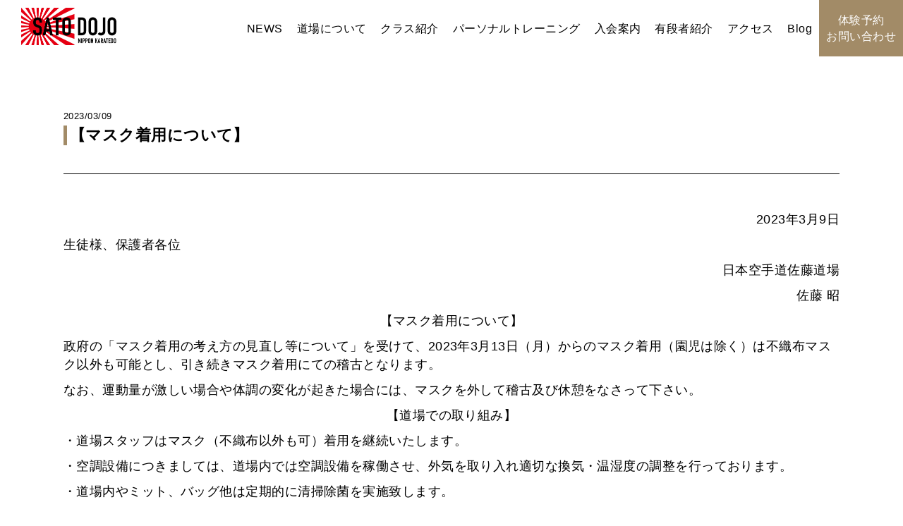

--- FILE ---
content_type: text/html; charset=UTF-8
request_url: https://satohdojo.com/2023/03/962/
body_size: 9352
content:
<!DOCTYPE html>
<html lang="lang="ja"
	prefix="og: https://ogp.me/ns#" ">
	<head>
		<meta charset="UTF-8">
		<meta name="viewport" content="width=device-width, initial-scale=1.0">

		<link rel="stylesheet" href="https://satohdojo.com/wp-content/themes/satoh/css/base.css">
        			<link rel="stylesheet" href="https://satohdojo.com/wp-content/themes/satoh/css/contents.css">
				<link rel="stylesheet" href="https://satohdojo.com/wp-content/themes/satoh/css/swiper.min.css">
		<link rel="icon" href="https://satohdojo.com/wp-content/themes/satoh/img/favicon.ico">
		<link rel="apple-touch-icon" sizes="180x180" href="https://satohdojo.com/wp-content/themes/satoh/img/apple-touch-icon-180x180.png">

		<link rel="preconnect" href="//fonts.googleapis.com">
		<link rel="preconnect" href="//fonts.gstatic.com" crossorigin>
		<link href="//fonts.googleapis.com/css2?family=Oswald&display=swap" rel="stylesheet">
		<link rel="stylesheet" href="//unpkg.com/scroll-hint@1.1.10/css/scroll-hint.css">

		<script src="https://code.jquery.com/jquery-2.2.0.min.js" type="text/javascript"></script>
        
		<!-- All in One SEO 4.1.2.3 -->
		<title>【マスク着用について】 - 佐藤道場</title>
		<meta name="description" content="2023年3月9日 生徒様、保護者各位 日本空手道佐藤道場 佐藤 昭 【マスク着用について】 政府の「マスク着用の考え方の見直し等について」を受けて […]"/>
		<link rel="canonical" href="https://satohdojo.com/2023/03/962/" />

		<!-- Global site tag (gtag.js) - Google Analytics -->
<script async src="https://www.googletagmanager.com/gtag/js?id=G-EL90RRTDEE"></script>
<script>
 window.dataLayer = window.dataLayer || [];
 function gtag(){dataLayer.push(arguments);}
 gtag('js', new Date());

 gtag('config', 'G-EL90RRTDEE');
</script>
		<meta property="og:site_name" content="佐藤道場 - 東京練馬区にある日本空手道 佐藤道場です。礼節を重んじた武道空手を扱う道場です。3歳〜大人まで、見学・体験お気軽にお越しください！" />
		<meta property="og:type" content="article" />
		<meta property="og:title" content="【マスク着用について】 - 佐藤道場" />
		<meta property="og:description" content="2023年3月9日 生徒様、保護者各位 日本空手道佐藤道場 佐藤 昭 【マスク着用について】 政府の「マスク着用の考え方の見直し等について」を受けて […]" />
		<meta property="og:url" content="https://satohdojo.com/2023/03/962/" />
		<meta property="og:image" content="https://satohdojo.com/wp-content/uploads/2021/08/nakama-hover.jpg" />
		<meta property="og:image:secure_url" content="https://satohdojo.com/wp-content/uploads/2021/08/nakama-hover.jpg" />
		<meta property="og:image:width" content="500" />
		<meta property="og:image:height" content="500" />
		<meta property="article:published_time" content="2023-03-09T07:35:03Z" />
		<meta property="article:modified_time" content="2023-03-09T07:35:03Z" />
		<meta property="article:publisher" content="https://www.facebook.com/satohdojo/" />
		<meta name="twitter:card" content="summary" />
		<meta name="twitter:domain" content="satohdojo.com" />
		<meta name="twitter:title" content="【マスク着用について】 - 佐藤道場" />
		<meta name="twitter:description" content="2023年3月9日 生徒様、保護者各位 日本空手道佐藤道場 佐藤 昭 【マスク着用について】 政府の「マスク着用の考え方の見直し等について」を受けて […]" />
		<meta name="twitter:image" content="https://satohdojo.com/wp-content/uploads/2021/08/nakama-hover.jpg" />
		<script type="application/ld+json" class="aioseo-schema">
			{"@context":"https:\/\/schema.org","@graph":[{"@type":"WebSite","@id":"https:\/\/satohdojo.com\/#website","url":"https:\/\/satohdojo.com\/","name":"\u4f50\u85e4\u9053\u5834","description":"\u6771\u4eac\u7df4\u99ac\u533a\u306b\u3042\u308b\u65e5\u672c\u7a7a\u624b\u9053 \u4f50\u85e4\u9053\u5834\u3067\u3059\u3002\u793c\u7bc0\u3092\u91cd\u3093\u3058\u305f\u6b66\u9053\u7a7a\u624b\u3092\u6271\u3046\u9053\u5834\u3067\u3059\u30023\u6b73\u301c\u5927\u4eba\u307e\u3067\u3001\u898b\u5b66\u30fb\u4f53\u9a13\u304a\u6c17\u8efd\u306b\u304a\u8d8a\u3057\u304f\u3060\u3055\u3044\uff01","publisher":{"@id":"https:\/\/satohdojo.com\/#organization"}},{"@type":"Organization","@id":"https:\/\/satohdojo.com\/#organization","name":"\u4f50\u85e4\u9053\u5834","url":"https:\/\/satohdojo.com\/","logo":{"@type":"ImageObject","@id":"https:\/\/satohdojo.com\/#organizationLogo","url":"https:\/\/satohdojo.com\/wp-content\/uploads\/2021\/08\/nakama-hover.jpg","width":"500","height":"500"},"image":{"@id":"https:\/\/satohdojo.com\/#organizationLogo"},"sameAs":["https:\/\/www.facebook.com\/satohdojo\/","https:\/\/www.instagram.com\/jpn_karate_do_satohdojo\/"],"contactPoint":{"@type":"ContactPoint","telephone":"+81359845775","contactType":"\u4ee3\u8868\u756a\u53f7"}},{"@type":"BreadcrumbList","@id":"https:\/\/satohdojo.com\/2023\/03\/962\/#breadcrumblist","itemListElement":[{"@type":"ListItem","@id":"https:\/\/satohdojo.com\/#listItem","position":"1","item":{"@type":"WebPage","@id":"https:\/\/satohdojo.com\/","name":"\u30db\u30fc\u30e0","description":"\u6771\u4eac\u7df4\u99ac\u533a\u306b\u3042\u308b\u65e5\u672c\u7a7a\u624b\u9053 \u4f50\u85e4\u9053\u5834\u3067\u3059\u3002\u793c\u7bc0\u3092\u91cd\u3093\u3058\u305f\u6b66\u9053\u7a7a\u624b\u3092\u6271\u3046\u9053\u5834\u3067\u3059\u30023\u6b73\u301c\u5927\u4eba\u307e\u3067\u3001\u898b\u5b66\u30fb\u4f53\u9a13\u304a\u6c17\u8efd\u306b\u304a\u8d8a\u3057\u304f\u3060\u3055\u3044\uff01- \u793c\u7bc0\u3092\u91cd\u3093\u3058\u305f\u6b66\u9053\u7a7a\u624b\u306e\u6271\u3046\u9053\u5834\u3067\u3059\u30023\u6b73\u301c\u5927\u4eba\u307e\u3067\u3001\u898b\u5b66\u30fb\u4f53\u9a13\u304a\u6c17\u8efd\u306b\u304a\u8d8a\u3057\u304f\u3060\u3055\u3044\uff01","url":"https:\/\/satohdojo.com\/"},"nextItem":"https:\/\/satohdojo.com\/2023\/#listItem"},{"@type":"ListItem","@id":"https:\/\/satohdojo.com\/2023\/#listItem","position":"2","item":{"@type":"WebPage","@id":"https:\/\/satohdojo.com\/2023\/","name":"2023","url":"https:\/\/satohdojo.com\/2023\/"},"nextItem":"https:\/\/satohdojo.com\/2023\/03\/#listItem","previousItem":"https:\/\/satohdojo.com\/#listItem"},{"@type":"ListItem","@id":"https:\/\/satohdojo.com\/2023\/03\/#listItem","position":"3","item":{"@type":"WebPage","@id":"https:\/\/satohdojo.com\/2023\/03\/","name":"March","url":"https:\/\/satohdojo.com\/2023\/03\/"},"previousItem":"https:\/\/satohdojo.com\/2023\/#listItem"}]},{"@type":"Person","@id":"https:\/\/satohdojo.com\/author\/satou-akira\/#author","url":"https:\/\/satohdojo.com\/author\/satou-akira\/","name":"satou-akira","image":{"@type":"ImageObject","@id":"https:\/\/satohdojo.com\/2023\/03\/962\/#authorImage","url":"https:\/\/secure.gravatar.com\/avatar\/04473b5b51605c95b2cd09c1367df903a7e00a34ecf7c5aaf9f8d1bc215e7bac?s=96&d=mm&r=g","width":"96","height":"96","caption":"satou-akira"},"sameAs":["https:\/\/www.facebook.com\/satohdojo\/","https:\/\/www.instagram.com\/jpn_karate_do_satohdojo\/"]},{"@type":"WebPage","@id":"https:\/\/satohdojo.com\/2023\/03\/962\/#webpage","url":"https:\/\/satohdojo.com\/2023\/03\/962\/","name":"\u3010\u30de\u30b9\u30af\u7740\u7528\u306b\u3064\u3044\u3066\u3011 - \u4f50\u85e4\u9053\u5834","description":"2023\u5e743\u67089\u65e5 \u751f\u5f92\u69d8\u3001\u4fdd\u8b77\u8005\u5404\u4f4d \u65e5\u672c\u7a7a\u624b\u9053\u4f50\u85e4\u9053\u5834 \u4f50\u85e4 \u662d \u3010\u30de\u30b9\u30af\u7740\u7528\u306b\u3064\u3044\u3066\u3011 \u653f\u5e9c\u306e\u300c\u30de\u30b9\u30af\u7740\u7528\u306e\u8003\u3048\u65b9\u306e\u898b\u76f4\u3057\u7b49\u306b\u3064\u3044\u3066\u300d\u3092\u53d7\u3051\u3066 [\u2026]","inLanguage":"ja","isPartOf":{"@id":"https:\/\/satohdojo.com\/#website"},"breadcrumb":{"@id":"https:\/\/satohdojo.com\/2023\/03\/962\/#breadcrumblist"},"author":"https:\/\/satohdojo.com\/2023\/03\/962\/#author","creator":"https:\/\/satohdojo.com\/2023\/03\/962\/#author","datePublished":"2023-03-09T07:35:03+09:00","dateModified":"2023-03-09T07:35:03+09:00"},{"@type":"BlogPosting","@id":"https:\/\/satohdojo.com\/2023\/03\/962\/#blogposting","name":"\u3010\u30de\u30b9\u30af\u7740\u7528\u306b\u3064\u3044\u3066\u3011 - \u4f50\u85e4\u9053\u5834","description":"2023\u5e743\u67089\u65e5 \u751f\u5f92\u69d8\u3001\u4fdd\u8b77\u8005\u5404\u4f4d \u65e5\u672c\u7a7a\u624b\u9053\u4f50\u85e4\u9053\u5834 \u4f50\u85e4 \u662d \u3010\u30de\u30b9\u30af\u7740\u7528\u306b\u3064\u3044\u3066\u3011 \u653f\u5e9c\u306e\u300c\u30de\u30b9\u30af\u7740\u7528\u306e\u8003\u3048\u65b9\u306e\u898b\u76f4\u3057\u7b49\u306b\u3064\u3044\u3066\u300d\u3092\u53d7\u3051\u3066 [\u2026]","headline":"\u3010\u30de\u30b9\u30af\u7740\u7528\u306b\u3064\u3044\u3066\u3011","author":{"@id":"https:\/\/satohdojo.com\/author\/satou-akira\/#author"},"publisher":{"@id":"https:\/\/satohdojo.com\/#organization"},"datePublished":"2023-03-09T07:35:03+09:00","dateModified":"2023-03-09T07:35:03+09:00","articleSection":"NEWS","mainEntityOfPage":{"@id":"https:\/\/satohdojo.com\/2023\/03\/962\/#webpage"},"isPartOf":{"@id":"https:\/\/satohdojo.com\/2023\/03\/962\/#webpage"},"image":{"@type":"ImageObject","@id":"https:\/\/satohdojo.com\/#articleImage","url":"https:\/\/satohdojo.com\/wp-content\/uploads\/2021\/08\/nakama-hover.jpg","width":"500","height":"500"}}]}
		</script>
		<!-- All in One SEO -->

<link rel='dns-prefetch' href='//www.google.com' />
<link rel="alternate" type="application/rss+xml" title="佐藤道場 &raquo; 【マスク着用について】 のコメントのフィード" href="https://satohdojo.com/2023/03/962/feed/" />
<link rel="alternate" title="oEmbed (JSON)" type="application/json+oembed" href="https://satohdojo.com/wp-json/oembed/1.0/embed?url=https%3A%2F%2Fsatohdojo.com%2F2023%2F03%2F962%2F" />
<link rel="alternate" title="oEmbed (XML)" type="text/xml+oembed" href="https://satohdojo.com/wp-json/oembed/1.0/embed?url=https%3A%2F%2Fsatohdojo.com%2F2023%2F03%2F962%2F&#038;format=xml" />
		<!-- This site uses the Google Analytics by MonsterInsights plugin v7.18.0 - Using Analytics tracking - https://www.monsterinsights.com/ -->
		<!-- Note: MonsterInsights is not currently configured on this site. The site owner needs to authenticate with Google Analytics in the MonsterInsights settings panel. -->
					<!-- No UA code set -->
				<!-- / Google Analytics by MonsterInsights -->
		<style id='wp-img-auto-sizes-contain-inline-css' type='text/css'>
img:is([sizes=auto i],[sizes^="auto," i]){contain-intrinsic-size:3000px 1500px}
/*# sourceURL=wp-img-auto-sizes-contain-inline-css */
</style>
<link rel='stylesheet' id='sbi_styles-css' href='https://satohdojo.com/wp-content/plugins/instagram-feed/css/sbi-styles.min.css?ver=6.9.1' type='text/css' media='all' />
<style id='wp-emoji-styles-inline-css' type='text/css'>

	img.wp-smiley, img.emoji {
		display: inline !important;
		border: none !important;
		box-shadow: none !important;
		height: 1em !important;
		width: 1em !important;
		margin: 0 0.07em !important;
		vertical-align: -0.1em !important;
		background: none !important;
		padding: 0 !important;
	}
/*# sourceURL=wp-emoji-styles-inline-css */
</style>
<style id='wp-block-library-inline-css' type='text/css'>
:root{--wp-block-synced-color:#7a00df;--wp-block-synced-color--rgb:122,0,223;--wp-bound-block-color:var(--wp-block-synced-color);--wp-editor-canvas-background:#ddd;--wp-admin-theme-color:#007cba;--wp-admin-theme-color--rgb:0,124,186;--wp-admin-theme-color-darker-10:#006ba1;--wp-admin-theme-color-darker-10--rgb:0,107,160.5;--wp-admin-theme-color-darker-20:#005a87;--wp-admin-theme-color-darker-20--rgb:0,90,135;--wp-admin-border-width-focus:2px}@media (min-resolution:192dpi){:root{--wp-admin-border-width-focus:1.5px}}.wp-element-button{cursor:pointer}:root .has-very-light-gray-background-color{background-color:#eee}:root .has-very-dark-gray-background-color{background-color:#313131}:root .has-very-light-gray-color{color:#eee}:root .has-very-dark-gray-color{color:#313131}:root .has-vivid-green-cyan-to-vivid-cyan-blue-gradient-background{background:linear-gradient(135deg,#00d084,#0693e3)}:root .has-purple-crush-gradient-background{background:linear-gradient(135deg,#34e2e4,#4721fb 50%,#ab1dfe)}:root .has-hazy-dawn-gradient-background{background:linear-gradient(135deg,#faaca8,#dad0ec)}:root .has-subdued-olive-gradient-background{background:linear-gradient(135deg,#fafae1,#67a671)}:root .has-atomic-cream-gradient-background{background:linear-gradient(135deg,#fdd79a,#004a59)}:root .has-nightshade-gradient-background{background:linear-gradient(135deg,#330968,#31cdcf)}:root .has-midnight-gradient-background{background:linear-gradient(135deg,#020381,#2874fc)}:root{--wp--preset--font-size--normal:16px;--wp--preset--font-size--huge:42px}.has-regular-font-size{font-size:1em}.has-larger-font-size{font-size:2.625em}.has-normal-font-size{font-size:var(--wp--preset--font-size--normal)}.has-huge-font-size{font-size:var(--wp--preset--font-size--huge)}.has-text-align-center{text-align:center}.has-text-align-left{text-align:left}.has-text-align-right{text-align:right}.has-fit-text{white-space:nowrap!important}#end-resizable-editor-section{display:none}.aligncenter{clear:both}.items-justified-left{justify-content:flex-start}.items-justified-center{justify-content:center}.items-justified-right{justify-content:flex-end}.items-justified-space-between{justify-content:space-between}.screen-reader-text{border:0;clip-path:inset(50%);height:1px;margin:-1px;overflow:hidden;padding:0;position:absolute;width:1px;word-wrap:normal!important}.screen-reader-text:focus{background-color:#ddd;clip-path:none;color:#444;display:block;font-size:1em;height:auto;left:5px;line-height:normal;padding:15px 23px 14px;text-decoration:none;top:5px;width:auto;z-index:100000}html :where(.has-border-color){border-style:solid}html :where([style*=border-top-color]){border-top-style:solid}html :where([style*=border-right-color]){border-right-style:solid}html :where([style*=border-bottom-color]){border-bottom-style:solid}html :where([style*=border-left-color]){border-left-style:solid}html :where([style*=border-width]){border-style:solid}html :where([style*=border-top-width]){border-top-style:solid}html :where([style*=border-right-width]){border-right-style:solid}html :where([style*=border-bottom-width]){border-bottom-style:solid}html :where([style*=border-left-width]){border-left-style:solid}html :where(img[class*=wp-image-]){height:auto;max-width:100%}:where(figure){margin:0 0 1em}html :where(.is-position-sticky){--wp-admin--admin-bar--position-offset:var(--wp-admin--admin-bar--height,0px)}@media screen and (max-width:600px){html :where(.is-position-sticky){--wp-admin--admin-bar--position-offset:0px}}
/*wp_block_styles_on_demand_placeholder:697a88c0c4b7a*/
/*# sourceURL=wp-block-library-inline-css */
</style>
<style id='classic-theme-styles-inline-css' type='text/css'>
/*! This file is auto-generated */
.wp-block-button__link{color:#fff;background-color:#32373c;border-radius:9999px;box-shadow:none;text-decoration:none;padding:calc(.667em + 2px) calc(1.333em + 2px);font-size:1.125em}.wp-block-file__button{background:#32373c;color:#fff;text-decoration:none}
/*# sourceURL=/wp-includes/css/classic-themes.min.css */
</style>
<link rel='stylesheet' id='contact-form-7-css' href='https://satohdojo.com/wp-content/plugins/contact-form-7/includes/css/styles.css?ver=5.4.2' type='text/css' media='all' />
<link rel='stylesheet' id='wp-pagenavi-css' href='https://satohdojo.com/wp-content/plugins/wp-pagenavi/pagenavi-css.css?ver=2.70' type='text/css' media='all' />
<link rel="https://api.w.org/" href="https://satohdojo.com/wp-json/" /><link rel="alternate" title="JSON" type="application/json" href="https://satohdojo.com/wp-json/wp/v2/posts/962" /><link rel="EditURI" type="application/rsd+xml" title="RSD" href="https://satohdojo.com/xmlrpc.php?rsd" />
<meta name="generator" content="WordPress 6.9" />
<link rel='shortlink' href='https://satohdojo.com/?p=962' />
    </head>
	<body data-rsssl=1>
		<header>
			<nav>
				<h1><a class="logo-link" href="https://satohdojo.com/"><img src="https://satohdojo.com/wp-content/themes/satoh/img/header-logo.png" alt="" width="151" height="53"></a></h1>
				<ul>
					<li><a href="https://satohdojo.com/news">NEWS</a></li>
																<li>
							<a href="https://satohdojo.com/about/">
								道場について							</a>
						</li>
											<li>
							<a href="https://satohdojo.com/class/">
								クラス紹介							</a>
						</li>
											<li>
							<a href="https://satohdojo.com/personal/">
								パーソナルトレーニング							</a>
						</li>
											<li>
							<a href="https://satohdojo.com/guidance/">
								入会案内							</a>
						</li>
											<li>
							<a href="https://satohdojo.com/nakama/">
								有段者紹介							</a>
						</li>
											<li>
							<a href="https://satohdojo.com/access/">
								アクセス							</a>
						</li>
					
					<li><a class="hover-red" href="https://ameblo.jp/satohdojo/">Blog</a></li>
					<li><a class="contact" href="https://satohdojo.com/contact">体験予約<br>お問い合わせ</a></li>
				</ul>
			</nav>
			<div id="hamburger">
				<div>
					<span></span>
					<span></span>
					<span></span>
				</div>
			</div>
			<div id="hamburger_menu">
				<div class="inner">
					<div class="scroll-arrow"></div>
					<div class="menu-wrap">
						<dl>
							<dt><a href="https://satohdojo.com/">HOME</a></dt>
						</dl>
						<dl>
							<dt><a href="https://satohdojo.com/news">NEWS<span>お知らせ</span></a></dt>
						</dl>
						<dl>
							<dt><a href="https://satohdojo.com/about">ABOUT<span>佐藤道場について</span></a></dt>
						</dl>
						<dl>
							<dt class="js-accordion"><a href="https://satohdojo.com/class">CLASS<span>クラスについて</span></a></dt>
							<dd>
								<ol>
									<li><a href="https://satohdojo.com/class#child">園児クラス</a></li>
									<li><a href="https://satohdojo.com/class#junior">小学生クラス</a></li>
									<li><a href="https://satohdojo.com/class#general">一般クラス</a></li>
									<li><a href="https://satohdojo.com/class#family">ファミリークラス</a></li>
									<li><a href="https://satohdojo.com/class#private">パーソナルトレーニング</a></li>
								</ol>
							</dd>
						</dl>
						<dl>
							<dt><a href="https://satohdojo.com/personal">PERSONAL<br class="pc"><span class="sp"> </span>TRAINING<span>パーソナルトレーニング</span></a></dt>
						</dl>

						<dl>
							<dt><a href="https://satohdojo.com/guidance">GUIDANCE<span>入会案内</span></a></dt>
						</dl>
						<dl>
							<dt><a href="https://satohdojo.com/nakama">NAKAMA<span>有段者紹介</span></a></dt>
						</dl>
						<dl>
							<dt><a href="https://satohdojo.com/access">ACCESS<span>アクセス</span></a></dt>
						</dl>
						<dl>
							<dt><a href="https://ameblo.jp/satohdojo/">Blog<span>ブログ</span></a></dt>
						</dl>
						<ul>
							<li class="contact"><a href="https://satohdojo.com/contact"><span>体験予約<br>お問い合わせ</span></a></li>
						</ul>
					</div>
				</div>
			</div>
		</header>
		<main id="main" role="main">
            			<article id="news-single">
				<div class="inner">
																		<time datetime="2023/03/09">2023/03/09</time>
							<h2 class="title">【マスク着用について】</h2>
							<div class="contents-area">
								<p class="p1" style="text-align: right"><span class="s1">2023</span><span class="s2">年</span><span class="s1">3</span><span class="s2">月</span><span class="s1">9</span><span class="s2">日</span></p>
<p class="p3"><span class="s2">生徒様、保護者各位</span></p>
<p class="p4" style="text-align: right"><span class="s1"><span class="Apple-converted-space">      </span></span><span class="s2">日本空手道佐藤道場</span></p>
<p class="p5" style="text-align: right"><span class="s1"><span class="Apple-converted-space">                              </span></span><span class="s2">佐藤</span> <span class="s2">昭</span></p>
<p class="p7" style="text-align: center"><span class="s2">【マスク着用について】</span></p>
<p class="p3"><span class="s2">政府の「マスク着用の考え方の見直し等について」を受けて、</span><span class="s3">2023</span><span class="s4">年</span><span class="s3">3</span><span class="s4">月</span><span class="s3">13</span><span class="s4">日（月）</span><span class="s2">からのマスク着用（園児は除く）は不織布マスク以外も可能とし、引き続きマスク着用にての稽古となります。</span></p>
<p class="p3"><span class="s2">なお、運動量が激しい場合や体調の変化が起きた場合には、マスクを外して稽古及び休憩をなさって下さい。</span></p>
<p class="p3" style="text-align: center"><span class="s2">【道場での取り組み】</span></p>
<p class="p3"><span class="s2">・道場スタッフはマスク（不織布以外も可）着用を継続いたします。</span></p>
<p class="p3"><span class="s2">・空調設備につきましては、道場内では空調設備を稼働させ、外気を取り入れ適切な換気・温湿度の調整を行っております。</span></p>
<p class="p3"><span class="s2">・道場内やミット、バッグ他は定期的に清掃除菌を実施致します。</span></p>
<p class="p3"><span class="s2">今後も政府や関係省庁、自治体などからの新たな情報発表、感染拡大の動向や専門家の知見等を踏まえ、必要に応じて対策の追加及び変更を行う場合がございます。</span></p>
<p class="p3"><span class="s2">ご来場頂く生徒様におかれましては、何卒ご理解とご協力のほど宜しくお願い申し上げます。</span></p>
<p class="p3"><span class="s2">今後とも佐藤道場をご愛顧賜りますようよろしくお願い申し上げます。</span></p>
							</div>
															</div>
			</article>
        </main>
        <footer>
            <div class="inner">
                <figure>
                    <img src="https://satohdojo.com/wp-content/themes/satoh/img/footer-logo.png" alt="" width="" height="">
                </figure>
                <div class="footer-r">
                    <div class="contact-wrap">
                        <div class="contact-l">
                            <p class="tel-text">お気軽にお問い合わせください！</p>
                            <a class="tel" href="tel:03-5984-5775">03-5984-5775</a>
                            <p class="sp-text">&#92;つながらなければこちら/</p>
                            <a class="sptel" href="tel:090-1695-8537">090-1695-8537</a>
                        </div>
                        <div class="contact-r">
                            <a class="web-contact" href="https://satohdojo.com/contact">Webでのお問い合わせ</a>
                            <p>日本空手道佐藤道場は、としまえんから徒歩１分。</p>
                            <p>園児（３歳）から小学生、一般、親子、女性まで。</p>
                            <p>見学・無料体験はお気軽に！</p>
                        </div>
                    </div>
                    <ul>
                        <li><a href="https://satohdojo.com/news">NEWS</a></li>
                                                                            <li>
                                <a href="https://satohdojo.com/about/">
                                    道場について                                </a>
                            </li>
                                                    <li>
                                <a href="https://satohdojo.com/class/">
                                    クラス紹介                                </a>
                            </li>
                                                    <li>
                                <a href="https://satohdojo.com/personal/">
                                    パーソナルトレーニング                                </a>
                            </li>
                                                    <li>
                                <a href="https://satohdojo.com/guidance/">
                                    入会案内                                </a>
                            </li>
                                                    <li>
                                <a href="https://satohdojo.com/nakama/">
                                    有段者紹介                                </a>
                            </li>
                                                    <li>
                                <a href="https://satohdojo.com/access/">
                                    アクセス                                </a>
                            </li>
                                            </ul>
                    <a class="icon" href="//ameblo.jp/satohdojo/"><img src="https://satohdojo.com/wp-content/themes/satoh/img/footer-blog.png" alt="ブログのアイコン" width="" height=""></a>
                    <a class="icon" href="//www.instagram.com/jpn_karate_do_satohdojo/"><img src="https://satohdojo.com/wp-content/themes/satoh/img/footer-ig.png" alt="インスタグラムのアイコン" width="" height=""></a>
                    <a class="icon" href="//www.facebook.com/satohdojo/"><img src="https://satohdojo.com/wp-content/themes/satoh/img/footer-fb.png" alt="Facebookのアイコン" width="" height=""></a>
                    <a class="up" href="#"><img src="https://satohdojo.com/wp-content/themes/satoh/img/footer-up.png" alt="上に行くのアイコン" width="" height=""></a>
                </div>
            </div>
            <p class="copy"><small>&copy;2024 日本空手道 佐藤道場. All Rights Reserved.</small></p>
        </footer>

        <script src="//unpkg.com/scroll-hint@1.1.10/js/scroll-hint.js"></script>
        <script type="text/javascript" src="https://satohdojo.com/wp-content/themes/satoh/js/vendor.js"></script>
		<script type="text/javascript" src="https://satohdojo.com/wp-content/themes/satoh/js/member.js"></script>
        <script src="https://satohdojo.com/wp-content/themes/satoh/js/swiper.min.js"></script>

        <script src="https://satohdojo.com/wp-content/themes/satoh/js/swiper.js"></script>
		<script src="https://satohdojo.com/wp-content/themes/satoh/js/drower.js"></script>
		<script src="https://satohdojo.com/wp-content/themes/satoh/js/scrollhint.js"></script>

        <script type="speculationrules">
{"prefetch":[{"source":"document","where":{"and":[{"href_matches":"/*"},{"not":{"href_matches":["/wp-*.php","/wp-admin/*","/wp-content/uploads/*","/wp-content/*","/wp-content/plugins/*","/wp-content/themes/satoh/*","/*\\?(.+)"]}},{"not":{"selector_matches":"a[rel~=\"nofollow\"]"}},{"not":{"selector_matches":".no-prefetch, .no-prefetch a"}}]},"eagerness":"conservative"}]}
</script>
<!-- Instagram Feed JS -->
<script type="text/javascript">
var sbiajaxurl = "https://satohdojo.com/wp-admin/admin-ajax.php";
</script>
<script type="text/javascript" src="https://satohdojo.com/wp-includes/js/dist/vendor/wp-polyfill.min.js?ver=3.15.0" id="wp-polyfill-js"></script>
<script type="text/javascript" id="contact-form-7-js-extra">
/* <![CDATA[ */
var wpcf7 = {"api":{"root":"https://satohdojo.com/wp-json/","namespace":"contact-form-7/v1"}};
//# sourceURL=contact-form-7-js-extra
/* ]]> */
</script>
<script type="text/javascript" src="https://satohdojo.com/wp-content/plugins/contact-form-7/includes/js/index.js?ver=5.4.2" id="contact-form-7-js"></script>
<script type="text/javascript" src="https://www.google.com/recaptcha/api.js?render=6LfjbTIpAAAAAPWbEc0twQlKeOFcF4OpcTHC_eRT&amp;ver=3.0" id="google-recaptcha-js"></script>
<script type="text/javascript" id="wpcf7-recaptcha-js-extra">
/* <![CDATA[ */
var wpcf7_recaptcha = {"sitekey":"6LfjbTIpAAAAAPWbEc0twQlKeOFcF4OpcTHC_eRT","actions":{"homepage":"homepage","contactform":"contactform"}};
//# sourceURL=wpcf7-recaptcha-js-extra
/* ]]> */
</script>
<script type="text/javascript" src="https://satohdojo.com/wp-content/plugins/contact-form-7/modules/recaptcha/index.js?ver=5.4.2" id="wpcf7-recaptcha-js"></script>
<script id="wp-emoji-settings" type="application/json">
{"baseUrl":"https://s.w.org/images/core/emoji/17.0.2/72x72/","ext":".png","svgUrl":"https://s.w.org/images/core/emoji/17.0.2/svg/","svgExt":".svg","source":{"concatemoji":"https://satohdojo.com/wp-includes/js/wp-emoji-release.min.js?ver=6.9"}}
</script>
<script type="module">
/* <![CDATA[ */
/*! This file is auto-generated */
const a=JSON.parse(document.getElementById("wp-emoji-settings").textContent),o=(window._wpemojiSettings=a,"wpEmojiSettingsSupports"),s=["flag","emoji"];function i(e){try{var t={supportTests:e,timestamp:(new Date).valueOf()};sessionStorage.setItem(o,JSON.stringify(t))}catch(e){}}function c(e,t,n){e.clearRect(0,0,e.canvas.width,e.canvas.height),e.fillText(t,0,0);t=new Uint32Array(e.getImageData(0,0,e.canvas.width,e.canvas.height).data);e.clearRect(0,0,e.canvas.width,e.canvas.height),e.fillText(n,0,0);const a=new Uint32Array(e.getImageData(0,0,e.canvas.width,e.canvas.height).data);return t.every((e,t)=>e===a[t])}function p(e,t){e.clearRect(0,0,e.canvas.width,e.canvas.height),e.fillText(t,0,0);var n=e.getImageData(16,16,1,1);for(let e=0;e<n.data.length;e++)if(0!==n.data[e])return!1;return!0}function u(e,t,n,a){switch(t){case"flag":return n(e,"\ud83c\udff3\ufe0f\u200d\u26a7\ufe0f","\ud83c\udff3\ufe0f\u200b\u26a7\ufe0f")?!1:!n(e,"\ud83c\udde8\ud83c\uddf6","\ud83c\udde8\u200b\ud83c\uddf6")&&!n(e,"\ud83c\udff4\udb40\udc67\udb40\udc62\udb40\udc65\udb40\udc6e\udb40\udc67\udb40\udc7f","\ud83c\udff4\u200b\udb40\udc67\u200b\udb40\udc62\u200b\udb40\udc65\u200b\udb40\udc6e\u200b\udb40\udc67\u200b\udb40\udc7f");case"emoji":return!a(e,"\ud83e\u1fac8")}return!1}function f(e,t,n,a){let r;const o=(r="undefined"!=typeof WorkerGlobalScope&&self instanceof WorkerGlobalScope?new OffscreenCanvas(300,150):document.createElement("canvas")).getContext("2d",{willReadFrequently:!0}),s=(o.textBaseline="top",o.font="600 32px Arial",{});return e.forEach(e=>{s[e]=t(o,e,n,a)}),s}function r(e){var t=document.createElement("script");t.src=e,t.defer=!0,document.head.appendChild(t)}a.supports={everything:!0,everythingExceptFlag:!0},new Promise(t=>{let n=function(){try{var e=JSON.parse(sessionStorage.getItem(o));if("object"==typeof e&&"number"==typeof e.timestamp&&(new Date).valueOf()<e.timestamp+604800&&"object"==typeof e.supportTests)return e.supportTests}catch(e){}return null}();if(!n){if("undefined"!=typeof Worker&&"undefined"!=typeof OffscreenCanvas&&"undefined"!=typeof URL&&URL.createObjectURL&&"undefined"!=typeof Blob)try{var e="postMessage("+f.toString()+"("+[JSON.stringify(s),u.toString(),c.toString(),p.toString()].join(",")+"));",a=new Blob([e],{type:"text/javascript"});const r=new Worker(URL.createObjectURL(a),{name:"wpTestEmojiSupports"});return void(r.onmessage=e=>{i(n=e.data),r.terminate(),t(n)})}catch(e){}i(n=f(s,u,c,p))}t(n)}).then(e=>{for(const n in e)a.supports[n]=e[n],a.supports.everything=a.supports.everything&&a.supports[n],"flag"!==n&&(a.supports.everythingExceptFlag=a.supports.everythingExceptFlag&&a.supports[n]);var t;a.supports.everythingExceptFlag=a.supports.everythingExceptFlag&&!a.supports.flag,a.supports.everything||((t=a.source||{}).concatemoji?r(t.concatemoji):t.wpemoji&&t.twemoji&&(r(t.twemoji),r(t.wpemoji)))});
//# sourceURL=https://satohdojo.com/wp-includes/js/wp-emoji-loader.min.js
/* ]]> */
</script>
    </body>
</html>


--- FILE ---
content_type: text/html; charset=utf-8
request_url: https://www.google.com/recaptcha/api2/anchor?ar=1&k=6LfjbTIpAAAAAPWbEc0twQlKeOFcF4OpcTHC_eRT&co=aHR0cHM6Ly9zYXRvaGRvam8uY29tOjQ0Mw..&hl=en&v=N67nZn4AqZkNcbeMu4prBgzg&size=invisible&anchor-ms=20000&execute-ms=30000&cb=lzo7aitnhojy
body_size: 48592
content:
<!DOCTYPE HTML><html dir="ltr" lang="en"><head><meta http-equiv="Content-Type" content="text/html; charset=UTF-8">
<meta http-equiv="X-UA-Compatible" content="IE=edge">
<title>reCAPTCHA</title>
<style type="text/css">
/* cyrillic-ext */
@font-face {
  font-family: 'Roboto';
  font-style: normal;
  font-weight: 400;
  font-stretch: 100%;
  src: url(//fonts.gstatic.com/s/roboto/v48/KFO7CnqEu92Fr1ME7kSn66aGLdTylUAMa3GUBHMdazTgWw.woff2) format('woff2');
  unicode-range: U+0460-052F, U+1C80-1C8A, U+20B4, U+2DE0-2DFF, U+A640-A69F, U+FE2E-FE2F;
}
/* cyrillic */
@font-face {
  font-family: 'Roboto';
  font-style: normal;
  font-weight: 400;
  font-stretch: 100%;
  src: url(//fonts.gstatic.com/s/roboto/v48/KFO7CnqEu92Fr1ME7kSn66aGLdTylUAMa3iUBHMdazTgWw.woff2) format('woff2');
  unicode-range: U+0301, U+0400-045F, U+0490-0491, U+04B0-04B1, U+2116;
}
/* greek-ext */
@font-face {
  font-family: 'Roboto';
  font-style: normal;
  font-weight: 400;
  font-stretch: 100%;
  src: url(//fonts.gstatic.com/s/roboto/v48/KFO7CnqEu92Fr1ME7kSn66aGLdTylUAMa3CUBHMdazTgWw.woff2) format('woff2');
  unicode-range: U+1F00-1FFF;
}
/* greek */
@font-face {
  font-family: 'Roboto';
  font-style: normal;
  font-weight: 400;
  font-stretch: 100%;
  src: url(//fonts.gstatic.com/s/roboto/v48/KFO7CnqEu92Fr1ME7kSn66aGLdTylUAMa3-UBHMdazTgWw.woff2) format('woff2');
  unicode-range: U+0370-0377, U+037A-037F, U+0384-038A, U+038C, U+038E-03A1, U+03A3-03FF;
}
/* math */
@font-face {
  font-family: 'Roboto';
  font-style: normal;
  font-weight: 400;
  font-stretch: 100%;
  src: url(//fonts.gstatic.com/s/roboto/v48/KFO7CnqEu92Fr1ME7kSn66aGLdTylUAMawCUBHMdazTgWw.woff2) format('woff2');
  unicode-range: U+0302-0303, U+0305, U+0307-0308, U+0310, U+0312, U+0315, U+031A, U+0326-0327, U+032C, U+032F-0330, U+0332-0333, U+0338, U+033A, U+0346, U+034D, U+0391-03A1, U+03A3-03A9, U+03B1-03C9, U+03D1, U+03D5-03D6, U+03F0-03F1, U+03F4-03F5, U+2016-2017, U+2034-2038, U+203C, U+2040, U+2043, U+2047, U+2050, U+2057, U+205F, U+2070-2071, U+2074-208E, U+2090-209C, U+20D0-20DC, U+20E1, U+20E5-20EF, U+2100-2112, U+2114-2115, U+2117-2121, U+2123-214F, U+2190, U+2192, U+2194-21AE, U+21B0-21E5, U+21F1-21F2, U+21F4-2211, U+2213-2214, U+2216-22FF, U+2308-230B, U+2310, U+2319, U+231C-2321, U+2336-237A, U+237C, U+2395, U+239B-23B7, U+23D0, U+23DC-23E1, U+2474-2475, U+25AF, U+25B3, U+25B7, U+25BD, U+25C1, U+25CA, U+25CC, U+25FB, U+266D-266F, U+27C0-27FF, U+2900-2AFF, U+2B0E-2B11, U+2B30-2B4C, U+2BFE, U+3030, U+FF5B, U+FF5D, U+1D400-1D7FF, U+1EE00-1EEFF;
}
/* symbols */
@font-face {
  font-family: 'Roboto';
  font-style: normal;
  font-weight: 400;
  font-stretch: 100%;
  src: url(//fonts.gstatic.com/s/roboto/v48/KFO7CnqEu92Fr1ME7kSn66aGLdTylUAMaxKUBHMdazTgWw.woff2) format('woff2');
  unicode-range: U+0001-000C, U+000E-001F, U+007F-009F, U+20DD-20E0, U+20E2-20E4, U+2150-218F, U+2190, U+2192, U+2194-2199, U+21AF, U+21E6-21F0, U+21F3, U+2218-2219, U+2299, U+22C4-22C6, U+2300-243F, U+2440-244A, U+2460-24FF, U+25A0-27BF, U+2800-28FF, U+2921-2922, U+2981, U+29BF, U+29EB, U+2B00-2BFF, U+4DC0-4DFF, U+FFF9-FFFB, U+10140-1018E, U+10190-1019C, U+101A0, U+101D0-101FD, U+102E0-102FB, U+10E60-10E7E, U+1D2C0-1D2D3, U+1D2E0-1D37F, U+1F000-1F0FF, U+1F100-1F1AD, U+1F1E6-1F1FF, U+1F30D-1F30F, U+1F315, U+1F31C, U+1F31E, U+1F320-1F32C, U+1F336, U+1F378, U+1F37D, U+1F382, U+1F393-1F39F, U+1F3A7-1F3A8, U+1F3AC-1F3AF, U+1F3C2, U+1F3C4-1F3C6, U+1F3CA-1F3CE, U+1F3D4-1F3E0, U+1F3ED, U+1F3F1-1F3F3, U+1F3F5-1F3F7, U+1F408, U+1F415, U+1F41F, U+1F426, U+1F43F, U+1F441-1F442, U+1F444, U+1F446-1F449, U+1F44C-1F44E, U+1F453, U+1F46A, U+1F47D, U+1F4A3, U+1F4B0, U+1F4B3, U+1F4B9, U+1F4BB, U+1F4BF, U+1F4C8-1F4CB, U+1F4D6, U+1F4DA, U+1F4DF, U+1F4E3-1F4E6, U+1F4EA-1F4ED, U+1F4F7, U+1F4F9-1F4FB, U+1F4FD-1F4FE, U+1F503, U+1F507-1F50B, U+1F50D, U+1F512-1F513, U+1F53E-1F54A, U+1F54F-1F5FA, U+1F610, U+1F650-1F67F, U+1F687, U+1F68D, U+1F691, U+1F694, U+1F698, U+1F6AD, U+1F6B2, U+1F6B9-1F6BA, U+1F6BC, U+1F6C6-1F6CF, U+1F6D3-1F6D7, U+1F6E0-1F6EA, U+1F6F0-1F6F3, U+1F6F7-1F6FC, U+1F700-1F7FF, U+1F800-1F80B, U+1F810-1F847, U+1F850-1F859, U+1F860-1F887, U+1F890-1F8AD, U+1F8B0-1F8BB, U+1F8C0-1F8C1, U+1F900-1F90B, U+1F93B, U+1F946, U+1F984, U+1F996, U+1F9E9, U+1FA00-1FA6F, U+1FA70-1FA7C, U+1FA80-1FA89, U+1FA8F-1FAC6, U+1FACE-1FADC, U+1FADF-1FAE9, U+1FAF0-1FAF8, U+1FB00-1FBFF;
}
/* vietnamese */
@font-face {
  font-family: 'Roboto';
  font-style: normal;
  font-weight: 400;
  font-stretch: 100%;
  src: url(//fonts.gstatic.com/s/roboto/v48/KFO7CnqEu92Fr1ME7kSn66aGLdTylUAMa3OUBHMdazTgWw.woff2) format('woff2');
  unicode-range: U+0102-0103, U+0110-0111, U+0128-0129, U+0168-0169, U+01A0-01A1, U+01AF-01B0, U+0300-0301, U+0303-0304, U+0308-0309, U+0323, U+0329, U+1EA0-1EF9, U+20AB;
}
/* latin-ext */
@font-face {
  font-family: 'Roboto';
  font-style: normal;
  font-weight: 400;
  font-stretch: 100%;
  src: url(//fonts.gstatic.com/s/roboto/v48/KFO7CnqEu92Fr1ME7kSn66aGLdTylUAMa3KUBHMdazTgWw.woff2) format('woff2');
  unicode-range: U+0100-02BA, U+02BD-02C5, U+02C7-02CC, U+02CE-02D7, U+02DD-02FF, U+0304, U+0308, U+0329, U+1D00-1DBF, U+1E00-1E9F, U+1EF2-1EFF, U+2020, U+20A0-20AB, U+20AD-20C0, U+2113, U+2C60-2C7F, U+A720-A7FF;
}
/* latin */
@font-face {
  font-family: 'Roboto';
  font-style: normal;
  font-weight: 400;
  font-stretch: 100%;
  src: url(//fonts.gstatic.com/s/roboto/v48/KFO7CnqEu92Fr1ME7kSn66aGLdTylUAMa3yUBHMdazQ.woff2) format('woff2');
  unicode-range: U+0000-00FF, U+0131, U+0152-0153, U+02BB-02BC, U+02C6, U+02DA, U+02DC, U+0304, U+0308, U+0329, U+2000-206F, U+20AC, U+2122, U+2191, U+2193, U+2212, U+2215, U+FEFF, U+FFFD;
}
/* cyrillic-ext */
@font-face {
  font-family: 'Roboto';
  font-style: normal;
  font-weight: 500;
  font-stretch: 100%;
  src: url(//fonts.gstatic.com/s/roboto/v48/KFO7CnqEu92Fr1ME7kSn66aGLdTylUAMa3GUBHMdazTgWw.woff2) format('woff2');
  unicode-range: U+0460-052F, U+1C80-1C8A, U+20B4, U+2DE0-2DFF, U+A640-A69F, U+FE2E-FE2F;
}
/* cyrillic */
@font-face {
  font-family: 'Roboto';
  font-style: normal;
  font-weight: 500;
  font-stretch: 100%;
  src: url(//fonts.gstatic.com/s/roboto/v48/KFO7CnqEu92Fr1ME7kSn66aGLdTylUAMa3iUBHMdazTgWw.woff2) format('woff2');
  unicode-range: U+0301, U+0400-045F, U+0490-0491, U+04B0-04B1, U+2116;
}
/* greek-ext */
@font-face {
  font-family: 'Roboto';
  font-style: normal;
  font-weight: 500;
  font-stretch: 100%;
  src: url(//fonts.gstatic.com/s/roboto/v48/KFO7CnqEu92Fr1ME7kSn66aGLdTylUAMa3CUBHMdazTgWw.woff2) format('woff2');
  unicode-range: U+1F00-1FFF;
}
/* greek */
@font-face {
  font-family: 'Roboto';
  font-style: normal;
  font-weight: 500;
  font-stretch: 100%;
  src: url(//fonts.gstatic.com/s/roboto/v48/KFO7CnqEu92Fr1ME7kSn66aGLdTylUAMa3-UBHMdazTgWw.woff2) format('woff2');
  unicode-range: U+0370-0377, U+037A-037F, U+0384-038A, U+038C, U+038E-03A1, U+03A3-03FF;
}
/* math */
@font-face {
  font-family: 'Roboto';
  font-style: normal;
  font-weight: 500;
  font-stretch: 100%;
  src: url(//fonts.gstatic.com/s/roboto/v48/KFO7CnqEu92Fr1ME7kSn66aGLdTylUAMawCUBHMdazTgWw.woff2) format('woff2');
  unicode-range: U+0302-0303, U+0305, U+0307-0308, U+0310, U+0312, U+0315, U+031A, U+0326-0327, U+032C, U+032F-0330, U+0332-0333, U+0338, U+033A, U+0346, U+034D, U+0391-03A1, U+03A3-03A9, U+03B1-03C9, U+03D1, U+03D5-03D6, U+03F0-03F1, U+03F4-03F5, U+2016-2017, U+2034-2038, U+203C, U+2040, U+2043, U+2047, U+2050, U+2057, U+205F, U+2070-2071, U+2074-208E, U+2090-209C, U+20D0-20DC, U+20E1, U+20E5-20EF, U+2100-2112, U+2114-2115, U+2117-2121, U+2123-214F, U+2190, U+2192, U+2194-21AE, U+21B0-21E5, U+21F1-21F2, U+21F4-2211, U+2213-2214, U+2216-22FF, U+2308-230B, U+2310, U+2319, U+231C-2321, U+2336-237A, U+237C, U+2395, U+239B-23B7, U+23D0, U+23DC-23E1, U+2474-2475, U+25AF, U+25B3, U+25B7, U+25BD, U+25C1, U+25CA, U+25CC, U+25FB, U+266D-266F, U+27C0-27FF, U+2900-2AFF, U+2B0E-2B11, U+2B30-2B4C, U+2BFE, U+3030, U+FF5B, U+FF5D, U+1D400-1D7FF, U+1EE00-1EEFF;
}
/* symbols */
@font-face {
  font-family: 'Roboto';
  font-style: normal;
  font-weight: 500;
  font-stretch: 100%;
  src: url(//fonts.gstatic.com/s/roboto/v48/KFO7CnqEu92Fr1ME7kSn66aGLdTylUAMaxKUBHMdazTgWw.woff2) format('woff2');
  unicode-range: U+0001-000C, U+000E-001F, U+007F-009F, U+20DD-20E0, U+20E2-20E4, U+2150-218F, U+2190, U+2192, U+2194-2199, U+21AF, U+21E6-21F0, U+21F3, U+2218-2219, U+2299, U+22C4-22C6, U+2300-243F, U+2440-244A, U+2460-24FF, U+25A0-27BF, U+2800-28FF, U+2921-2922, U+2981, U+29BF, U+29EB, U+2B00-2BFF, U+4DC0-4DFF, U+FFF9-FFFB, U+10140-1018E, U+10190-1019C, U+101A0, U+101D0-101FD, U+102E0-102FB, U+10E60-10E7E, U+1D2C0-1D2D3, U+1D2E0-1D37F, U+1F000-1F0FF, U+1F100-1F1AD, U+1F1E6-1F1FF, U+1F30D-1F30F, U+1F315, U+1F31C, U+1F31E, U+1F320-1F32C, U+1F336, U+1F378, U+1F37D, U+1F382, U+1F393-1F39F, U+1F3A7-1F3A8, U+1F3AC-1F3AF, U+1F3C2, U+1F3C4-1F3C6, U+1F3CA-1F3CE, U+1F3D4-1F3E0, U+1F3ED, U+1F3F1-1F3F3, U+1F3F5-1F3F7, U+1F408, U+1F415, U+1F41F, U+1F426, U+1F43F, U+1F441-1F442, U+1F444, U+1F446-1F449, U+1F44C-1F44E, U+1F453, U+1F46A, U+1F47D, U+1F4A3, U+1F4B0, U+1F4B3, U+1F4B9, U+1F4BB, U+1F4BF, U+1F4C8-1F4CB, U+1F4D6, U+1F4DA, U+1F4DF, U+1F4E3-1F4E6, U+1F4EA-1F4ED, U+1F4F7, U+1F4F9-1F4FB, U+1F4FD-1F4FE, U+1F503, U+1F507-1F50B, U+1F50D, U+1F512-1F513, U+1F53E-1F54A, U+1F54F-1F5FA, U+1F610, U+1F650-1F67F, U+1F687, U+1F68D, U+1F691, U+1F694, U+1F698, U+1F6AD, U+1F6B2, U+1F6B9-1F6BA, U+1F6BC, U+1F6C6-1F6CF, U+1F6D3-1F6D7, U+1F6E0-1F6EA, U+1F6F0-1F6F3, U+1F6F7-1F6FC, U+1F700-1F7FF, U+1F800-1F80B, U+1F810-1F847, U+1F850-1F859, U+1F860-1F887, U+1F890-1F8AD, U+1F8B0-1F8BB, U+1F8C0-1F8C1, U+1F900-1F90B, U+1F93B, U+1F946, U+1F984, U+1F996, U+1F9E9, U+1FA00-1FA6F, U+1FA70-1FA7C, U+1FA80-1FA89, U+1FA8F-1FAC6, U+1FACE-1FADC, U+1FADF-1FAE9, U+1FAF0-1FAF8, U+1FB00-1FBFF;
}
/* vietnamese */
@font-face {
  font-family: 'Roboto';
  font-style: normal;
  font-weight: 500;
  font-stretch: 100%;
  src: url(//fonts.gstatic.com/s/roboto/v48/KFO7CnqEu92Fr1ME7kSn66aGLdTylUAMa3OUBHMdazTgWw.woff2) format('woff2');
  unicode-range: U+0102-0103, U+0110-0111, U+0128-0129, U+0168-0169, U+01A0-01A1, U+01AF-01B0, U+0300-0301, U+0303-0304, U+0308-0309, U+0323, U+0329, U+1EA0-1EF9, U+20AB;
}
/* latin-ext */
@font-face {
  font-family: 'Roboto';
  font-style: normal;
  font-weight: 500;
  font-stretch: 100%;
  src: url(//fonts.gstatic.com/s/roboto/v48/KFO7CnqEu92Fr1ME7kSn66aGLdTylUAMa3KUBHMdazTgWw.woff2) format('woff2');
  unicode-range: U+0100-02BA, U+02BD-02C5, U+02C7-02CC, U+02CE-02D7, U+02DD-02FF, U+0304, U+0308, U+0329, U+1D00-1DBF, U+1E00-1E9F, U+1EF2-1EFF, U+2020, U+20A0-20AB, U+20AD-20C0, U+2113, U+2C60-2C7F, U+A720-A7FF;
}
/* latin */
@font-face {
  font-family: 'Roboto';
  font-style: normal;
  font-weight: 500;
  font-stretch: 100%;
  src: url(//fonts.gstatic.com/s/roboto/v48/KFO7CnqEu92Fr1ME7kSn66aGLdTylUAMa3yUBHMdazQ.woff2) format('woff2');
  unicode-range: U+0000-00FF, U+0131, U+0152-0153, U+02BB-02BC, U+02C6, U+02DA, U+02DC, U+0304, U+0308, U+0329, U+2000-206F, U+20AC, U+2122, U+2191, U+2193, U+2212, U+2215, U+FEFF, U+FFFD;
}
/* cyrillic-ext */
@font-face {
  font-family: 'Roboto';
  font-style: normal;
  font-weight: 900;
  font-stretch: 100%;
  src: url(//fonts.gstatic.com/s/roboto/v48/KFO7CnqEu92Fr1ME7kSn66aGLdTylUAMa3GUBHMdazTgWw.woff2) format('woff2');
  unicode-range: U+0460-052F, U+1C80-1C8A, U+20B4, U+2DE0-2DFF, U+A640-A69F, U+FE2E-FE2F;
}
/* cyrillic */
@font-face {
  font-family: 'Roboto';
  font-style: normal;
  font-weight: 900;
  font-stretch: 100%;
  src: url(//fonts.gstatic.com/s/roboto/v48/KFO7CnqEu92Fr1ME7kSn66aGLdTylUAMa3iUBHMdazTgWw.woff2) format('woff2');
  unicode-range: U+0301, U+0400-045F, U+0490-0491, U+04B0-04B1, U+2116;
}
/* greek-ext */
@font-face {
  font-family: 'Roboto';
  font-style: normal;
  font-weight: 900;
  font-stretch: 100%;
  src: url(//fonts.gstatic.com/s/roboto/v48/KFO7CnqEu92Fr1ME7kSn66aGLdTylUAMa3CUBHMdazTgWw.woff2) format('woff2');
  unicode-range: U+1F00-1FFF;
}
/* greek */
@font-face {
  font-family: 'Roboto';
  font-style: normal;
  font-weight: 900;
  font-stretch: 100%;
  src: url(//fonts.gstatic.com/s/roboto/v48/KFO7CnqEu92Fr1ME7kSn66aGLdTylUAMa3-UBHMdazTgWw.woff2) format('woff2');
  unicode-range: U+0370-0377, U+037A-037F, U+0384-038A, U+038C, U+038E-03A1, U+03A3-03FF;
}
/* math */
@font-face {
  font-family: 'Roboto';
  font-style: normal;
  font-weight: 900;
  font-stretch: 100%;
  src: url(//fonts.gstatic.com/s/roboto/v48/KFO7CnqEu92Fr1ME7kSn66aGLdTylUAMawCUBHMdazTgWw.woff2) format('woff2');
  unicode-range: U+0302-0303, U+0305, U+0307-0308, U+0310, U+0312, U+0315, U+031A, U+0326-0327, U+032C, U+032F-0330, U+0332-0333, U+0338, U+033A, U+0346, U+034D, U+0391-03A1, U+03A3-03A9, U+03B1-03C9, U+03D1, U+03D5-03D6, U+03F0-03F1, U+03F4-03F5, U+2016-2017, U+2034-2038, U+203C, U+2040, U+2043, U+2047, U+2050, U+2057, U+205F, U+2070-2071, U+2074-208E, U+2090-209C, U+20D0-20DC, U+20E1, U+20E5-20EF, U+2100-2112, U+2114-2115, U+2117-2121, U+2123-214F, U+2190, U+2192, U+2194-21AE, U+21B0-21E5, U+21F1-21F2, U+21F4-2211, U+2213-2214, U+2216-22FF, U+2308-230B, U+2310, U+2319, U+231C-2321, U+2336-237A, U+237C, U+2395, U+239B-23B7, U+23D0, U+23DC-23E1, U+2474-2475, U+25AF, U+25B3, U+25B7, U+25BD, U+25C1, U+25CA, U+25CC, U+25FB, U+266D-266F, U+27C0-27FF, U+2900-2AFF, U+2B0E-2B11, U+2B30-2B4C, U+2BFE, U+3030, U+FF5B, U+FF5D, U+1D400-1D7FF, U+1EE00-1EEFF;
}
/* symbols */
@font-face {
  font-family: 'Roboto';
  font-style: normal;
  font-weight: 900;
  font-stretch: 100%;
  src: url(//fonts.gstatic.com/s/roboto/v48/KFO7CnqEu92Fr1ME7kSn66aGLdTylUAMaxKUBHMdazTgWw.woff2) format('woff2');
  unicode-range: U+0001-000C, U+000E-001F, U+007F-009F, U+20DD-20E0, U+20E2-20E4, U+2150-218F, U+2190, U+2192, U+2194-2199, U+21AF, U+21E6-21F0, U+21F3, U+2218-2219, U+2299, U+22C4-22C6, U+2300-243F, U+2440-244A, U+2460-24FF, U+25A0-27BF, U+2800-28FF, U+2921-2922, U+2981, U+29BF, U+29EB, U+2B00-2BFF, U+4DC0-4DFF, U+FFF9-FFFB, U+10140-1018E, U+10190-1019C, U+101A0, U+101D0-101FD, U+102E0-102FB, U+10E60-10E7E, U+1D2C0-1D2D3, U+1D2E0-1D37F, U+1F000-1F0FF, U+1F100-1F1AD, U+1F1E6-1F1FF, U+1F30D-1F30F, U+1F315, U+1F31C, U+1F31E, U+1F320-1F32C, U+1F336, U+1F378, U+1F37D, U+1F382, U+1F393-1F39F, U+1F3A7-1F3A8, U+1F3AC-1F3AF, U+1F3C2, U+1F3C4-1F3C6, U+1F3CA-1F3CE, U+1F3D4-1F3E0, U+1F3ED, U+1F3F1-1F3F3, U+1F3F5-1F3F7, U+1F408, U+1F415, U+1F41F, U+1F426, U+1F43F, U+1F441-1F442, U+1F444, U+1F446-1F449, U+1F44C-1F44E, U+1F453, U+1F46A, U+1F47D, U+1F4A3, U+1F4B0, U+1F4B3, U+1F4B9, U+1F4BB, U+1F4BF, U+1F4C8-1F4CB, U+1F4D6, U+1F4DA, U+1F4DF, U+1F4E3-1F4E6, U+1F4EA-1F4ED, U+1F4F7, U+1F4F9-1F4FB, U+1F4FD-1F4FE, U+1F503, U+1F507-1F50B, U+1F50D, U+1F512-1F513, U+1F53E-1F54A, U+1F54F-1F5FA, U+1F610, U+1F650-1F67F, U+1F687, U+1F68D, U+1F691, U+1F694, U+1F698, U+1F6AD, U+1F6B2, U+1F6B9-1F6BA, U+1F6BC, U+1F6C6-1F6CF, U+1F6D3-1F6D7, U+1F6E0-1F6EA, U+1F6F0-1F6F3, U+1F6F7-1F6FC, U+1F700-1F7FF, U+1F800-1F80B, U+1F810-1F847, U+1F850-1F859, U+1F860-1F887, U+1F890-1F8AD, U+1F8B0-1F8BB, U+1F8C0-1F8C1, U+1F900-1F90B, U+1F93B, U+1F946, U+1F984, U+1F996, U+1F9E9, U+1FA00-1FA6F, U+1FA70-1FA7C, U+1FA80-1FA89, U+1FA8F-1FAC6, U+1FACE-1FADC, U+1FADF-1FAE9, U+1FAF0-1FAF8, U+1FB00-1FBFF;
}
/* vietnamese */
@font-face {
  font-family: 'Roboto';
  font-style: normal;
  font-weight: 900;
  font-stretch: 100%;
  src: url(//fonts.gstatic.com/s/roboto/v48/KFO7CnqEu92Fr1ME7kSn66aGLdTylUAMa3OUBHMdazTgWw.woff2) format('woff2');
  unicode-range: U+0102-0103, U+0110-0111, U+0128-0129, U+0168-0169, U+01A0-01A1, U+01AF-01B0, U+0300-0301, U+0303-0304, U+0308-0309, U+0323, U+0329, U+1EA0-1EF9, U+20AB;
}
/* latin-ext */
@font-face {
  font-family: 'Roboto';
  font-style: normal;
  font-weight: 900;
  font-stretch: 100%;
  src: url(//fonts.gstatic.com/s/roboto/v48/KFO7CnqEu92Fr1ME7kSn66aGLdTylUAMa3KUBHMdazTgWw.woff2) format('woff2');
  unicode-range: U+0100-02BA, U+02BD-02C5, U+02C7-02CC, U+02CE-02D7, U+02DD-02FF, U+0304, U+0308, U+0329, U+1D00-1DBF, U+1E00-1E9F, U+1EF2-1EFF, U+2020, U+20A0-20AB, U+20AD-20C0, U+2113, U+2C60-2C7F, U+A720-A7FF;
}
/* latin */
@font-face {
  font-family: 'Roboto';
  font-style: normal;
  font-weight: 900;
  font-stretch: 100%;
  src: url(//fonts.gstatic.com/s/roboto/v48/KFO7CnqEu92Fr1ME7kSn66aGLdTylUAMa3yUBHMdazQ.woff2) format('woff2');
  unicode-range: U+0000-00FF, U+0131, U+0152-0153, U+02BB-02BC, U+02C6, U+02DA, U+02DC, U+0304, U+0308, U+0329, U+2000-206F, U+20AC, U+2122, U+2191, U+2193, U+2212, U+2215, U+FEFF, U+FFFD;
}

</style>
<link rel="stylesheet" type="text/css" href="https://www.gstatic.com/recaptcha/releases/N67nZn4AqZkNcbeMu4prBgzg/styles__ltr.css">
<script nonce="26IqPKmhsHXeXsxAXOhMjw" type="text/javascript">window['__recaptcha_api'] = 'https://www.google.com/recaptcha/api2/';</script>
<script type="text/javascript" src="https://www.gstatic.com/recaptcha/releases/N67nZn4AqZkNcbeMu4prBgzg/recaptcha__en.js" nonce="26IqPKmhsHXeXsxAXOhMjw">
      
    </script></head>
<body><div id="rc-anchor-alert" class="rc-anchor-alert"></div>
<input type="hidden" id="recaptcha-token" value="[base64]">
<script type="text/javascript" nonce="26IqPKmhsHXeXsxAXOhMjw">
      recaptcha.anchor.Main.init("[\x22ainput\x22,[\x22bgdata\x22,\x22\x22,\[base64]/[base64]/MjU1Ong/[base64]/[base64]/[base64]/[base64]/[base64]/[base64]/[base64]/[base64]/[base64]/[base64]/[base64]/[base64]/[base64]/[base64]/[base64]\\u003d\x22,\[base64]\\u003d\\u003d\x22,\x22wpQrX2jClcO2wqbCp8OFf8O9dFXDqRN+wpsQw5JDHwDCn8KjPsOsw4UmRsOoc0PCicOGwr7CgDYOw7x5acKHwqpJUsKgd2Rkw7A4wpPCt8OZwoNuwooaw5UDWmTCosKawqvCt8Opwo4uDMO+w7bDnnI5wpvDsMOCwrLDlG4UFcKCwqk2EDFdG8OCw4/Do8KIwqxOdCxow4URw6HCgw/CvR9gccOVw4fCpQbCt8K/ecO6WcOjwpFCwoFLAzEgw47CnnXCv8OkLsObw6ZUw4NXH8OcwrxwwoHDlDhSEwgSSk1Ww5NxWsKgw5dlw5TDisOqw6Qvw6DDpmrCscK6wpnDhQrDhjUzw5EQMnXDknhcw6fDlmfCnB/CjcORwpzCmcKdDsKEwqx6wpgseV1PXH1Jw7VZw63DrmPDkMOvwoTCvsKlwoTDqsKLa1lRBSIUEmxnDV/DsMKRwokqw4NLMMKedcOWw5fCk8OuBsOzwr7CtWkAKsOGEWHChU48w7bDlizCq2kRTMOow5UAw4vCvkNQDwHDhsKLw4kFAMKmw7rDocONXsOmwqQIRQfCrUbDuRxyw4TCiUtUUcK9ImDDuSVFw6R1UsKtI8KkOMKlRkolwrAowoN8w4E6w5RYw4/DkwMWZWg1D8K1w65oB8O+woDDl8OOE8Kdw6rDmERaDcOTRMKlX3bCtTp0wrVTw6rCsVRBUhF1w6bCp3AZwoprE8OwHcO6FRs1LzBrwpDCuXBCwpnCpUfCi3vDpcKmcF3Cnl9gHcORw6FLw7ocDsOcO1UIccO1c8KIw51Bw4k/HQpVe8OGw6XCk8OhG8KjJj/CrMKXP8KcwrTDqMOrw5Yrw7bDmMOmwoFmEjoGwqPDgsO3fHLDq8OsT8OHwqEkbsO7TUNwYSjDi8K+RcKQwrfCusO+fn/CsQ3Di3nClhZsT8OzGcOfwpzDv8O1wrFOwpdSeGhrHMOawp0mLcO/[base64]/CpW/DmsKUwpXClsOlLwwEw4IDXMKfesK0XsKaZMOYYTnCpxcbwq3DnMOiwojCukZXScKnXXgPRsOFw4BHwoJ2BnrDiwRRw7Rrw4PCrMKAw6kGNsO0wr/Ch8O6Kn/CscKsw4AMw4xzw4IAMMKSw7Nzw5NWMB3DqzLCn8KLw7UHw4Amw43CpsKxO8KLdy7DpsOSOMOPPWrCpMKcEADDsH5AbRHDqB/Dq2YQX8OVJMKCwr3DosKZX8KqwqoTw6seQlcCwpUxw6LCksO1csKOw4ImwqYKZMOEwpDCq8OVwpozO8KNw6JVwr3CnhvCg8Ofw7vCt8KZw5tCEMKKccKCwqjDuDDCrsKcwqkSFg0iXUbCrcKTVk92D8OXbW7Co8OZwojDgy8jw6vDrXPCuH/DhzxlIMKywpnChm4owoXCqBRuwrfCkETCpMKsDGgHwrTCpcOZw7HCgHPCv8ONM8O8XFkqPjd6e8K4wpvDsmh0eDPDiMO9wqPDqsKFS8KhwrhNKSTDqMKBVxkswoTChcOlw6lew5A8w6nCmMOSQFkyWcOvPsOdw5HCgsORcMK6w7QNOMK/wqvDlgF3VcK5MsO0MMObecKXGRzDmcOlendFESBlwqJjCxl3CMK1wpNMJQBCw6A+w53CiTrDtEELwo1OYDTCqsKtwrULPMKxwqIZwobDmmXDrBlWG3XCsMK/LsO6PkTDkWvDs20lw4DDhXxeH8Kowq98fhnDsMONwqjDvsOkw5XCrMORe8O7K8OjV8O8ZcO6woJsWMKaQywqwprDtk/[base64]/[base64]/DrhjCkFLCsUwCGcOERcODYWHCg0DDhwzCkGTDrMOXXcOkwoDChcO+wqVoNhzDq8O8AcKowr/DosKwZcKpbSgKbVLDscKuIsOfJQw0wqx9w7XDiWo0w4zDqsK7wrM+wpsYX3wrJixLwphNwrvCqGUZaMKfw5/[base64]/CnQ/CpmgQwpDDoMO+wrnCgsOkw5jCssKJwrksw7fCtsKBP8K7w5TCtk0uw7UuV1LDv8Kxw7PDnsOZCcO+Mw3Do8OiekbDoEjDgcOAw7kXFsK2w73DsGzCuMKubTx9GsKibsO5wo/DvsKlwrgNw67Du3JFw6fDrMKLwqxPG8ORSMKDR3zCrsO3AcKRwooCb2EkeMKPw59lw6JyG8OCcMKnw6nCrgTChMKoEcOeTW/[base64]/[base64]/wo1Uw5nDmcK1UlvDs8K4XsK/wrJVwo4sw5/Csx8LwpgiwrPDtSBgw4XDksOVwoRpaiHCr34hwozCohjDi2bCkMOdGMK5UsO4wpPCo8KmwpbCjcKYAMKywojDu8KTw6Zow7Z7eBsoakwrHMOgACbDu8KNV8KKw6tCIyN2wqFQK8K/O8K4acO2w7Vqwpp9PsOUwr9pEsOcw58Dw793GsKiWMOhX8OoKWIvwrHCq2fCu8KowqfDlsOZTMKkTG0yIngeVXJUwoMfT3/DqsO6wrddJT0uwqg1cULCr8Kxw5rDpHfCl8OTeMOtf8OGwrcBO8OCXyYON3YmUSrChSDDisKyXsKYw6zCrcKEfAHCrMKOEQzDlsK8dSYsLMKIeMOjwo3DkC7DuMKcw4zDlcOKwpvDpVVrCjF9wokzSW/[base64]/Cgmxvw7nDh25lfF9ZTMKNw5UON8KhIcOPSMOWEMO/VncmwotqOhjDg8Okwo7DtmHCqko0w5d3CMOTMcK5woHDsEllU8OJw4PCsWF/w73CksK5wrRMwpbCkMKTEx/CrMOnf1kzw7LCksK5w5QGwpQ3wo/DqQN7wovDnV1+w6rDo8OKP8OBw54rQcOjwopew7ltwofDkMOnw7pzKcO+w7nCvMOww4Z+wp7Cj8OgwobDvSzClTEnDgPDvWpjdx1WKcOuf8Oiw4YNwq53w5TDjgkqw7gWwprCnyLDvsKUwpLDu8KyFcOHw4ELwrNmIRVXOcOewpc8w4LCuMO/[base64]/w7vCgsKow74mDF/DnWnDuThjw7p9woAxNBk9w7oNcSjDkCU0w4jDusKCTC5ewqRkw6kIwovCrETChjnCqcONw73DgcO7FyRsUMKawpTDqyjDhy44Y8OwJcOqw4sgHMOjwpXCs8KbwrvDrMOJOBJCR0PDlH/CnMKJwrrDjyU6w4HCksOiL3HCjMK7dMO2JsOtwrrCinLCqgI+YinCjkEiwr3CpBZgfcKTN8KnS3bDlljCjmUUecKnHsO9wrPCp2Uuw7/Dr8K5w6dRJSXDhFhCNhDDsk0ewqLDsH7CgE7ClhdVw5siwrbCvTxgLhIiT8KABFMsb8ONwr4Dwo8/w5Arwr0LdEjDpxxwLcOZc8KQw4DCt8OLw4HDrHUXfcOLw5MOfcO6E0YTYnM3wq8SwrpRwqjDmMKNP8OFw4XDv8KtRwE9N1XDqsOTwqgqwrNMw6XDmh/CqMKOwpZ2wpHDpSPCr8OsPgFYBiDDh8ONeHsLw7vDgADCncOOw5xMLwxkwpFkIMKYWsKvw6Yyw5ZnAMKdw7bDpsKXGsKxwrpzICTDr2xIF8KEcRDCtmR7woXCqXotwqR6YsKObH7DuhfCrsOpP3DCjFB7w4FqcMKoVcKgcVIWbVPCunfCo8KWQVrCoW/DuGtTC8O3w4kiw7XDjMKgVjR1XFERAsO4w63DuMOVw4fDuVdjw7dObmnDi8OxDn7CmsOewqQWKMOXwrrCkTsrYsK0FHvDiCnDi8ODVW0Qw5VrGDXCqgMJwqbCoAfChlhIw59pw4XDi3cVEMOBXMKxwoAiwocOw5M5wpTDlcKSworCsT/Du8OdHw7Ct8OiN8K1Tm/CshUjwr8OO8Knw6TClMKww4JHwrMLwos1fW3DmETCjlQLw6XDn8KSW8OuNQQpwoACw6DCo8OpwrbDmcKuw5zDgcOtwqR4w7phIhVxw6MqbcKTwpXDkgZ/aQopdcOBw6vDgMOePWHDtUPDqD8+FMKUw57Cg8KtwrnCmmoOwqjCqMOYdcObwqE3Pg7CvMOEdAkVw5HDrhbDsxYIwp1CQ3QeeVnDqT7CjcOmKVbDi8Ktwr1TZ8O4w73ChsObw7rCusOiwq7Cl1PDhH3Dl8KiL1nCs8OrDwXDksObwojCkk/Dv8OXEC3CvMK/ccK6wqnDkynDkA0Ew7MpAz3ChcKeNsKITcOdZ8KnTsKrwokBWXjClRTCnsOZG8KQw77DlgzCl0sFw6DCk8OJwpPCqMK7DwvChsOow7pIAQLCmsOpDXpRYXnDtsKOZD4wdMOODcKCMcKmw6HCqsOoUMOIc8OMwrB+SEzCmcKjwo7Dj8O2w5cOwoPCgQRJY8O7JzrCjMO/b3NdwrN7w6ZPKcK9wqItw5N8w5DCi17DjcOiesKswpAKwrhFw4DDuj8Lw6fDsVXCucOAw5t7MydwwpPDrmJYw78sY8O/w5/[base64]/[base64]/wootw5/DtFcDJsOcZ8KXw5pCc1pkAknCjj0HwrXDkFjDq8KCR0bDnMOUAsOGw7DDk8K8JsOaPcKQH2/ClsKwKhIawok6dsKqYcO6wojDqWYmG23DoykJw7dCwpIBdys2OMKQZsKmwrIIw78Ow7JaaMKpw6xiw4dfYcKUEcODw4oow5bCssOxNxMVLTLCncOxw77Di8Oow4PCgsKfwqQ9FHfDp8K5T8ONw6nCrA5qeMKFw6tvP2XChsOjw6TCmzTDncOzEW/CiCTCkUZRAcOiCArDk8OKw5EEw7nDvh0UHGYdFcOpwoVOWcKww7kVVlrCicKif1fDksO5w4lPw7fChcKlw69ifCYuwrTDpjVGw6gxcg8Cw6/DusKgw6rDrcKnwoYywofClDRCw6bCkMKWNsOOw7Z6NcOgDgPCh1vCvcKwwr/DvHhcOsOuw5gRTnscZ3/[base64]/dUTCu8KUCsKecwbDj147w7hvbCTCqMKqwq7Ck8Owwr7Dp8K2eXIfwpPDocKBwpMsTF/[base64]/DqcKCwowGw7Aiw6/Cq8K/w6fCrkLDvMKbw5rDs3Ynw6t+wqQywprCqMKjTcOCw4kEPMKPScKkeUzCmcKwwrtQw5vDkADDmz8GRU/DjR8bw4HDqykeNCHCj3DDpMOLVsKow4wNYgDChMKaJGR6w6XCvcOvwofCocO+dMK0wqwcN0PCrMOlbnw0w6/ChF3DlMKcw7LDuHnDkmHCm8KNEEN2BsKMw68BV0HDo8KlwpMXFGPCk8K9acKUMAsyFMK6bTImNMKOa8KBZ0sfbsKzw5vDs8KFEsKfag4Ow4nDnCIpwoDCiTXDhMKVw54qFHDCoMKpY8OfFMORYsOPBC9/wok7w4zCqQLDosOADlrCgcKCwq3DmsKbBcKuAk4VCMK2w5/[base64]/DjcONUcOHwrfDk8KeH8KuwrvDocO9w7UAacOswrFTw67DiitYwpwpw6kwwqIUaArCvT16w60yf8OHLMOvcMKRw7RKIMKBGsKFw6PClsOba8KGw6zCqz4zdDbCkXbDnx7CqsKwwrdvwpMtwrIaFcKGwoxNw6lNCUTCgMO/wqXChcOjwprDm8OewqDDh2/CpMKSw4VKwrACw7HDixDCojbClgMQQMOQw7FDw6jDuS3DuFTCtz0ODGrDjG7DtH9Nw70XXlzCmMODw7DCtsORw6doRsOGCsO1PcOzdcK/w48Sw4EqS8O7wpwLwqfDlkYQLMOtAMO+FMKJEA7CpsK9NxjDqsKywoDCrlLCv3ItAMO9wpXCmhElch15wp/CtMOWwpkDw4oGw6/ClT43w6LDjsO2wrNTGXbDjMOyEk1wM0jDpMKHwpc/w6xtH8OQa3rDhmYmUsK4w6zDtBNbOUILw4jCnxN5wpMjwofChnDCgFt4ZcOeWkPCicKKwrYqPhfDkjfCshJlw6LDn8KQe8KUw7MiwqDDmcKgJys9R8OWw6bCrMK/McOVbwvDiEs/dsKlw4HCnmEfw7E2wqIbWk/[base64]/DlcK8wrDDtwk4wq9ON1zCvwAiwobCuDHDilpOwpvDqFnChSLChMK8w4EzA8OaFcK+w5TDpcKZRWUFwoPDh8OxKjAnd8OZTk3DoCUSw7rDp1NabsO5wqFePDLDhXZPw7PDlMOHwrUmwqtQwpDDscKjwqYRNhbCkxhkw403wprChMKIcMK/[base64]/DjsOqdsKfwoYQWsO6R8KTUMO0TsOdw67DulDDpMKEHsKERTXCvAPDhHQPwoF0w6LDjnfCgFLCjcKIF8OZbw3DgsObCMKHDcOzNR/[base64]/[base64]/Drx/Cj8OLSnbCgMKMfz/CicKeI3Flw4fDnMO+woPDoMOCIH8ZZMOew4BMFkl+wrUJIcKWecKQw410ZsKHNxk7fMOUIcKsw7fClcOxw6csQ8K+KErCjsOWAzrCncK7wqnCgmzCp8OyAQxBGMOMwqfDtGs8w6rCgMOkTMOMw7JeJsKvcEjCjcKXw6bCli/CgEM5w4EFZwxxwo3Cp1N3w4dEw43Co8Kgw7XDt8OdEVUhwohvwr99L8KhfW/CpgnCkAMew7HCocKbH8KoYHIVwq1LwoHCuTYSdDEEP251wqDCg8KCCcOewqzCn8KgFgU7DyxcC1/DlFDCnsOldCrCusOrMMO1UMK4woMsw4I4wrTCs0lPKsOowpUJa8KDw7vDgsOKTcOneRbDs8K6D1HDhcK/[base64]/w4JUKh9zwovCh8K/TMOaMcK8wpfCvcO5w4vDiVHDlngccsOxXsK8DsKmI8OxPMKow5MQwodRwoXDvMOpSjVCZcKRw5TCoyzCu1p+P8KqEiAhA07DgkIgHUHDnwXDo8OMworCqFJ/[base64]/w67DjkPCnHtdwrjCqMOtTFwacMOaw6fClFN5wpESYsO0worDhcOOw5fDrBrCkUttQWswB8KMLsK0TMO0V8Kxw7J7w61qwqUOY8OAwpBJHMOJK15oY8Kiw4kaw6nCszUca3Bgw6NlwpnCkBRlw4LDp8KBQ3AXEcKBQkzCrDDDssK9dMOUdEzDoW/CgcK0WcKzwqYUwrXCocKSGWLCmsOYa000wotJRj3Dk1bDowjDhHzDr2Jsw6MAw75Iw4RBw5AqwprDicO6S8KZDcKFw5rDmsOnwrFUIMOkDRvDk8KowonCs8ONwqcTPyzCpmHCtcO9GgEew5/DqsKjPSzCmHnDhzV7w4rCisOKRBxMD283woJnw4jClSABw5h3K8OXw5UowowJw6vCulF/wr1xwoXDvGVzWMK9fsOXMVzDq1sEZ8OtwpYkwrvChGsMwpV6woRresKVwpEXwoHDl8K1wosAbXLCjX/DsMO5RErCksOZQWDClcKaw6cFY2p+JjxywqgibcKPNl9wKEIhY8ObEMKlw4owMj/DkFJFwpJnwrwCw6/CjEXDosOGXwZjNMK2DQZgP1PCoXdlE8OPw7I+Z8OvMBLDkmw1DBPCkMO9wpfDv8OKw4jDmGbDj8OMI03CgMKNw7/DrsKVw79iD0MDw5hGIsK6wphjw6opKsKWNGzDhMK/w4/CncOswq7DnAZGwpx/N8Okw53CvDPCsMOrO8OMw617w7Uvw79Vwq11ZVjCiBQOw4crM8Ofw4BjYMOqY8OeNm9Fw4TDhhfCnVXCsgjDlnrCq03DnF8LcyfCmEzCv2RtdcObw4AgwrNxwrofwoprw5xtRMOBKyDCjWt/FMK6w4IpfjpPwqxGKcO2w5dpwpLDqMOLwo19IMO9wok7E8KAwoHDrsKjw6jCsDIxwp7Csmg3BMKELMKkRsK4wpccwrw9w6RgSlvChsOvA2/Cr8KVL0pAwpjDjSpYYyvCiMOJw6MCwrEaGyFZTsOnwoDDvVrDhsKGSMKOS8KWHMKkU3zCoMOyw5fDqy4vw6vDr8KYw4bDgjJZwrbCkMKhwrlGw4dvw63DoWVFJ1rCvcOKQ8OYw4p9w53DjC/[base64]/w6vDlMKQw5HCn8OnGUEtVsOgBRPDu0jDohpcwpjChcKpwrTDjjDDlsK3ASnDncOHwo/[base64]/w6TClm3CqMOAMF1uwoXCr1AiAsKifsKfw5nChcK8w73DtnHDocKXdTBhw4zDkFDCtWvDlXfDrMKRwpIqwo/[base64]/HX4uN15ucnFlwrUww63DqMKzw4zChFrCtsOebSgbwrVLN0F7w4RQbRbDmzPCsgtpw49Yw7kww4REw688w7nDmgZ4asO7w7HDsDl5wpLCjHHDiMKUccK8w5PDg8KTwq/CjMOow5TDpArCtnt1w6zCt21pD8OJw70jwoTCiRHCosKMecK2wrLDlMOaJ8KvwpVuTmHDnMOEPFB6N284TEpaGmLDvsO5X003w6tuwokrA0RjwpLCpMKaeUppMcKGG0keYHAqIMK/[base64]/CuMOrw5UbwrwDHVXCn8Kvwq4JwrURLsKWw7LDvsOvwrbCu3ZBwpfCksK7P8OSwq/CjcOjw41cwpTCu8Kqw6gQwonCsMO5w6FUw73CtnAxwrfCj8KTw4RUw5gvwqogcMOiP07CjXvDk8Kmw5sAw4nDpcOfbm/CgsK6wo/Dj0VMNcKkw7RiwpbCt8KnaMKSHj7CmDTCjivDuVoPGMKhegzCuMKPwoFewoxBZsODwq/CpmrDsMOKAn7Cm3oWCcK/c8K+OE/CghHCqXXDiEMzRcKXwrvCsgp0CX5xbQckcktzwo5fEQvDu3zDvsKiw7/[base64]/[base64]/[base64]/[base64]/w51AwoB0bDpZMhjDrMOSX13CiDEpw6vDpcKLw6jCsW7DnWfCm8KXwpIgw4/DpEdoJMOPw5U4w4TCuwrDigbDqsOhw7LCizvDi8O+w5nDgUPDlsOrwpvCl8KIwqHDm0IuZsO4w68ow5/[base64]/DpRcoLcKzwr3CjynCs1cVXgbDtCdqw7nCusOPfEMlw7IKwppyw7zDsMKJwq0GwrwOwpvDiMKmfsOtXsK4HcKpwrnCo8O3wo08QMOpfUtbw7zChsKuRlp4B1plSkpjw7zCq2k1Aic/TX7DvW/[base64]/DocOXAA7CrhYfwpdNwq/DmMO0w4Mqwq7Cj18sw6sUw50PTnnChsOvIcK3PMOsH8KzfMKqCjh4cBBiEFfCtMO+wo3CuyJaw6Nrwq3Dm8KCasO7wo3DsDADw7sjYmHDgX7DtSAew6IUNj/DtxwfwrBIw6JVB8KCfCBWw6olOMOJNQAFw4Byw6fCsnAaw6J8w4Ntw5vDrShQKDJOPcKmYMKAN8KsRzdQRcOvwojDqsO1w4gfSMOnGMOPwoPDq8OIccKAw5PClXEmXMKEYTdqesK2w5d/QkzCocKywoIDFk1Uwp9XY8OxwrBEecOWw7jDvD8OWUY2w6Iewp0eOVgwVMOwZsKGODbDqcOJwqnCi2tJHMKrUkcYwrnDlcKwLsKDe8Kdwotawq/[base64]/CkHbDrMKLUC7DssOlUBp+wrxOc8O0RMKNOMOVOcKlwqPDty4ewoppw7wgwrA8w4XCjsKwwr7Dun/[base64]/DksKif0RebH4dw5LCocO0Yk7Dvyl6wrM/w73ClcOoa8K3A8KSw4lVw61tF8K3wrvCsMKnbDHCo1XDoTklwoDCoxJsTMKnaCpvLW9hw57CsMKaJnNyAB/CrMKwwpFSw4nDn8Okf8OKZsK5w4vCil5ANUDDnSEUwqYCw73DnsO0eyt/wrbCrVJuw6XCtMOvEMOyasKacBxvw5rDiijCj3fCjX1qAsKswrNNYRVIwrpOO3XCuUkYZcK8w7LCvxlyw6jCnzfDmsO+wrbDgzzDusKGMMOaw7HCuQXDtMO4wqrDiGrCuSlzwqofwrxJNnPCv8Kiw4bDkMOSCMO8Ly7CisO0PhEcw6EtTB3DkAfCrncSI8OnaXrDp1/CvcKowrbCmMKDUm89wqnDqsK5woMXw6gow7bDt0rCt8Kjw5Nvw6tIw4dRwrV/FcK0EULDmMO9wq/DucObI8K1w7DDu0w9c8O8VkjDoWJFb8K8PcO7w5ZyQSJFwpMnwozCmsOnQV3DsMK3HsOHL8OJw7LCgipyecK1wpVtF2vCrR7CvhbDlcK7woJYJkHCpcOkwpzDnhlTXsKAw7fDtsK1Wm3Cj8Ohwp4kBzRBwrgQw7/DjMKNK8Oiw7nCj8Kvw60zw5p+wpYBw6fDhsKvbcOEYknClcKpZG8jPXvCmydrMAbCqcKNUMOXwoklw6pYw5Bbw4zCrcKswoBlw4jCqMK/w7Fbw5/DqsOSwqcpI8OTBcOed8ODMkMrOzTCs8KwD8O+w7rDiMKJw4fClj0qwr3CvUkRFmPCpn/Du1HCusO7YxDCksKdLg8Ew7HDjsKiwoRnDMKKw74ewpoBwqIuDQ1EVsKBwrB8woPCgmLDhcKVOg/[base64]/CnsKpdMOXAkNXZjrDkX5BwrrDjkIBNsKgw7ZewpNVw6szwot/WUhUAsO/QsOaw4d+wpRcw7XDpcKmF8KSwpJzORcOasOQwohVMyEgQR8/[base64]/DlRLDp3XDmB7DpW0mwqdQQGTDusObw5vCjsKxw4Z6OQzDjsKpw5nDkRpzHsOSwp7CjGF9w6BUQ1U/wosdJnPDpCczw7VTCVF/wprDgVs0wr1gEsKucyPDonPCrMOyw7zDlsOfQ8K9woobw6LClsK9woxVcsOawr/Cn8KEO8K3Wh3DlsOQXw/Dgnh6P8KUwp/CvsOCTMOTWsKcwpfCi0bDoBTCtEDCqR/CvcO0My0uwpFtw6vCvMOiJHDDh1rCnz4yw4HCk8KMFMK3woMCw6FfwqHCm8KWdcODBl/CnsKpwo3DgSPCuzHDhMKkw7UzGMOkdQ4UdMOkaMKwDsOrbnsGFsOrwoduHiXCr8ODWMK5w4k7w69INy99w5sbwp/DlcKnLMKuwp4Qwq3DtsKmwpXCj00kQMKowpTDvkjDtMKZw5gIw5l4wprCjMKKw63Ckyl/[base64]/CkAAndzbDlSF0wpJSUl/[base64]/ChEVsJ2fDvwAfJMKgwqfCqjPDp8O7ED/DqjB3PlZwUcK6XEnDoMOkwqhEwq0Kw4ZYKcKKwrrDmcOuwovDkmDCsEEjCMK4I8OQE2DDlsKIaSJ0bMOdAz5iFQPClcOVwpfDil/DqMKnw5QJw5A8wrYMwrIbdwvCnMKEMMOHIsOyIsOzWMKNwpd9w5RyfWALR0cew6LDoXnDj3p5wq/CiMOmTD5aMwjDo8OIOCVZCcKhDATCs8KlN1UDwqRHwrLCmsKAamPCmi7DpcKdwrPCnsKNBg/[base64]/CsCkCRGPDnSoMw5kPOcOcLgXDmg7DusKydGo0I0DCmCQdw5QDVFo0wpl3wpgUTkbDjsOVwrLCp3YNTcKnHsKgVMONeUdUNcKVMsOew6EYwp3DsgNBaxrDnDRlCsKCD1VHDTYgN08NKT7CmW/ClVrDhF9awqMKw6YoXsOxMQkRJsOuwq/Cq8KKw7rCm0Fcw7Q2U8K3fMOiTmrCvk1Tw5gNK3DDmBXCgsOow5LCglczbQrDmSphQsOJw7RzbyR6dX9VVElaNDPCkS/CjsOoJhvDkUjDpyDCrzjDlDrDrxjChRXDs8OgMsKbMVXCq8O/a3MhJgNkcDXCu3MRSFB3LcKFworDqsOlfsKTUsOOdMOUJHIwIkFRw6/DhMO3BGg5w7DDvVHDvcOTwoLDph3CtWwgwo9fw7AhdMKKwr7Do14RwqbDpn3CksKkIMOyw5wNFsKqbAltEsO9w4lpwrbCgz/Du8OVwpnDocKVwq47w63CnUzCtMKUEsKtw4bCp8KLwprCikPCpV8jXU7CtCcKw4YTwrvCj23DjcKyw5jDhGYKNcKiwonDu8KIHMKkwpcnw5PDpcOWw43DrsOfwrXDnsONKwcLZzgnw59EMsOCDMOBRwZ+cThew7LDisORwqVTwpTDrHUvwrUbwr/CkB7CiClMwo3DggLCqsKlQnxxUEfCjMKjfsKkwpk3TMO5wp7CmW7DisKZBcO7QxrDpldZwo3CohfDjhoQSsOJw7PDiifCo8OSLMKEb2slUcOxw5YMBSrDmxnCoWxPB8OACMO9wqrDjzjDkcOrXzjDpgrDmFAbT8KAwoTCu1zChxbCul/DkErDmnPChQVwIwDCmMOjKcKrwoDCvsOKUCEAwo7DhMKYwrEPTksbFMKDw4B/[base64]/DrGTCv8KTwrtSUyHDrcKvK2PCrcKmA1YcLsKVLsO4wrN7XWjCt8O6wq/DhXXCjMOpXcKuUsKNRsOmRDMrK8KJworDswgawp8+WQvDkU/CqCvCocOODgY6w7nDicOOwp7DvsOhwqEwwr5ow4EJw4kywoU+wqrCjsOXw41/w4VqTzTDiMKNwr8Tw7Bcw4FDF8OWOcKHw77CisOFw6UzBnTDtMKtw6zDuFrCiMKcwr/Cq8KUwp8EdsKTacKIT8OofsKAwq0xS8OBdBoBw5nDig8qw5hMw6XDmTLDpsOQV8OyBGTDs8K/w7TClgJiwqtkFkEhwpE9dsKBYcOww7pJfBlAw58bIRjCrRBHf8OxDAlrLcOiw6nCtAcWe8O4TcOabsKgc2TDmVnDv8KHwpvCj8KPw7LDtcOZRMOcw71HdMO6w6sBwqjCmAUKwoRwwq7DvSLDtAUSOcOMBsOoCiBLwqcHZcKKMMO+aEBfDG/CpynDm0jCkz3DlsOOScOIwr7DigN+wo0IBsKmUwvChsOKw7AEVgxEw5Qiw6xYRMOlwo0mDG7DnDs+w51Swqsndn45w7/ClcOtV2vDqQLCpcKQcsK8FMKXYS1CacO1w7bCn8KBwq1EfcKFw48eBBQnXCbCiMK7woo5w7I9dsOvwrcTTXwHPQfCvUpqwpbDgcOCw7/[base64]/[base64]/DtsKBeMOiK8Klw4jChV/Dl8Kew7UaQsO2OsKtWsO7w7TDp8O1L8OxYSbDvDk+w5RRw7rDusOZJ8OoAMOPE8O4NFUndQ3CnxjCpMKHKTRbw6UFwofDllFXZBXCrDl7YMOJDcO+w5bCoMOhwpXCsQbCoXDDj11ew5/Crm3CjMOVwobDkC/CqsK+wqF0w5Jdw4Y4w4caKz/CmTnDp3cWwoLCnixQWMOEwqsTw41sMsOaw43CjsOiPcKqwrrDlgzCmn7CvjjDmsO5BREiwrtXbHIMwpDCpnU5Oh3ChsKJM8OVPEXDuMO5FMKueMO8EFDDtDjDv8ONWXF1aMKPS8OCwq7Dj07CoEkVwoLCkMKFdsOxw4/[base64]/wqfCnmTCtGbCnBLCqSbDscKVaDMXw6nDgBl8w53Dj8OISBvDvMOJesKbwrpvSMKQw7FJKwLDoy3DtmTDtBlqw7dJwqN5VMKuw70XwqlfKD5Xw6rCt2rDjVo/w4dRdTbDn8K7byovwp8HecOxcMOZwq3Dt8KzeWNEwrVBwr86J8Kbw48vBMOuw4sVRMOewp1bScOFwoc5J8K8EMOVLsK0F8OPWcOzIAnCmMKqw6JHwpXDjCbCl03ChMKKwrc7Q0sXCVHCvMOgwqDDnl/[base64]/[base64]/CgcKbwqrCuzhIwrtyWcO1wqF6wqJvw5jDscOhNUrCjEzDgypXwoIGEMOVwpPDqcK+fcOWw7LCkcKZwq0RECrDhcKFwpTCscOIRHzDvxlZwpPDp30uw6bDlVTCoFoEZx5xA8O1BHw5anLDgXHDr8Kiwq7CisO9Kk/Cl1bCuTE5XQjDk8OPwrNxwpVRwrxVwpZ0cjrDlXrDjcOSd8KOP8KZcmN7wr/CkCosw4PDrinCucOLHsK7PjnCtMKCw63DmMKXwokUw63Cg8KRwo/[base64]/ZsOOw5gkesOGwqQwcsOhHjHCgMK3UQ7Cr8ONGGoIMMKcw59EdV5pATjCs8OQQ1IoDj3Ck2EFw5zCtyluwq7CmTLDuicaw6vCo8O8PDnCncOvdMKqwr58I8OCwpR2w7BtwrbCqsO+w5MJSA7DtMOAO2k9wqPCswVEFcOVNivDr1YxTG/DtMKfSVrCrsONw6JBwq3DscKSFcK+SB3DvMKTOUhXZQAfUsKXGSIiwo91L8OOwqPCrEo5cknCryDDvRIIf8O3wr9SRBcfdyHDlsKVw7Ycd8K0V8OmOBxaw4kLwoDCmQPDvcK/[base64]/[base64]/DhSkvw6p+w7bDrUh6w7zDuGPCmsKWw4/[base64]/[base64]/wrbCgCBlPsOZw7TDiy94wrTCpcO6GwhMwrp1wrvCosK0wrlMEsOyw6RBwpTDq8O/V8K7QsO7wo0xOhzDuMOTw51HfiXDu0XDshQAw4jDsRUiw5HDgMOPC8KtUxhbwpjCvMKdG0LCvMKQKXXCkBbCqg7DgBsEZMKOI8K7TMO0w5lFw4hMwo/DgcKmw7LCuQ7DmcKywqETw7bCm33Du20SFwkzR2fCh8Kiw58nIcOSwq5vwoIxw509IMKxw5TCtsOKRG9+J8Odw4lGw6jCqntZGsOmGVHCucOoa8KcUcODwol8w7BmAcOQPcKHTsODw6fDhMOyw4LCkMOyN2rCscOvwpgow6HDgUx/wqRywqzDuEEAwpDCh295woDDtcKuNwoXRsKhw7JlNm3Do3HDusKgwrsxwrnCi0LDsMK/[base64]/Cj8Oow7AZZMOTYx/CtD3Dr8KiRBbCvBJHUMOVwopfw5LCvsKZZyXCiC14McKUI8OnPSNlwqMlFsKDZMOob8OZw7xAw7lZG8OOw6AIeSpWw5AoRsKUwoQVw5dPw5/DtmNoGMKXwpgqw5FMwrzDtcOww5HCgMO8a8OEVBsHwrBQc8Ojw7/CpgrCs8O0wrzCg8KSJjrDqwTCj8K5QsOeBVUeJ1lIw5/[base64]/[base64]/[base64]/W8O3wojDsykcw4A0wqzDuWwcCsOCaw5Nwq/CryHCq8KUc8OVXsOww4nChsOWRMKZwpjDgsOzwodGdldWwrrCl8K7w7FBYMOCbsKAwplFX8KywrFIw7zCgMOue8OKwq7Dr8K9LkPDhAXCpcKFw6jCrsKzNVVlPMKIWcOhwpgvwos5EBk6EC1LwrPCjF3CoMKnfCzDllTCm1ZoZX3DtgA/GMKARMO1BX/CkXvDv8K6woddwrgRJgfCo8Kvw6hZAz7ChCrDs1JTKcOswp/DuThbw7XCqcODP0IRw6/CqMK/[base64]/CicOcw43CixsHfcOgGcOYw7XDrcOODcKsw7Y5A8KRwrkgwptAwrnCvsO5M8K/wpTDmsOrCMOYwo/[base64]/DmxrCt8OHP1c/TcKNDi9HHcOYwr3Cj8OBw4/CqMKaw4XCiMKPamLCqcONwqvCpsKsGRNww6tWM1VuBcOwb8OzecKew65Qw7c6RjIow6rDlwwJwo0yw5vCux4Hw4rCrcOqwrrDuBFGaiRFcibCpsOTDQQ4w5h9U8OCw7dGScO5JMKaw67CpATDucOWw5XCpAxswo/[base64]/[base64]/CkVsnw4DCsh1tcMO5LF4IC8OjwplJwrFKw4jDpMOGM0QnwoEHQMOswp9qw5HCvm/CoVzCpXoAwp3Cin9Mw55cH07CvU3Cr8Kp\x22],null,[\x22conf\x22,null,\x226LfjbTIpAAAAAPWbEc0twQlKeOFcF4OpcTHC_eRT\x22,0,null,null,null,1,[21,125,63,73,95,87,41,43,42,83,102,105,109,121],[7059694,818],0,null,null,null,null,0,null,0,null,700,1,null,0,\[base64]/76lBhmnigkZhAoZnOKMAhnM8xEZ\x22,0,0,null,null,1,null,0,0,null,null,null,0],\x22https://satohdojo.com:443\x22,null,[3,1,1],null,null,null,1,3600,[\x22https://www.google.com/intl/en/policies/privacy/\x22,\x22https://www.google.com/intl/en/policies/terms/\x22],\x22QRvrJ+lJ1h2yhUDag5O0MEwly97AOFbNPtkcw0viqkc\\u003d\x22,1,0,null,1,1769641682740,0,0,[60,63,36,194,178],null,[240,111],\x22RC-ObbUZL9oqo2mTQ\x22,null,null,null,null,null,\x220dAFcWeA6BrMV1CmPhvL_RLtD1T7qYUZHxxCroVhLITScOo0nRQGgBw3V8avfev6R9jYvxTcJx0m7iFXoguP9RoO_aM3gBGh0Upw\x22,1769724482597]");
    </script></body></html>

--- FILE ---
content_type: text/css
request_url: https://satohdojo.com/wp-content/themes/satoh/css/base.css
body_size: 2746
content:
@charset "UTF-8";
@import url(sanitize.css);

/* //////////////////////////////
Base
////////////////////////////// */

body {
  -webkit-text-size-adjust: 100%;
  text-size-adjust: 100%;
  -webkit-font-smoothing: antialiased;
  -moz-osx-font-smoothing: grayscale;
  font-smoothing: antialiased;
  text-rendering: auto;
  font-family: 'Noto Sans JP', sans-serif;
  position: relative;
  letter-spacing: .025em;
  margin: 0;
  font-weight: 300;
  font-size: 18px;
  line-height: 1.47059;
  background-color: #FFF;
  color: #000;
  font-style: normal;
}
a {
  text-decoration: none;
  color: #000;
  -webkit-transition: all .3s ease;
  -moz-transition: all .3s ease;
  -ms-transition: all .3s ease;
  -o-transition: all .3s ease;
  transition: all .3s ease;
  cursor: pointer;
}
a:hover {
  color: #111;
  cursor: pointer;
}
::placeholder {
  color: #999;
  font-size: 1em;
}
img {
  max-width: 100%;
  height: auto;
}
a img {
  -webkit-transition: all .3s ease;
  -moz-transition: all .3s ease;
  -ms-transition: all .3s ease;
  -o-transition: all .3s ease;
  transition: all .3s ease;
}
li {
  list-style: none;
}
h1, h2, h3, h4, h5, h6, p {
  margin: 0;
  padding: 0;
}
.sp {
  display: none;
}
.inner{
  max-width: 1100px;
  margin: 0 auto;
}

@media screen and (max-width:1100px) {
  .sp {
  }
  .inner{

  }
}
@media screen and (max-width:639px) {
  .sp {
  }
  .inner{

  }
}

header {
  width: 100%;
  display: block;
  background-color: #fff;
  position: fixed;
  top: 0;
  left: 0;
  z-index: 50;
  -webkit-transform-style: preserve-3d;
  transform-style: preserve-3d;
  z-index: 10;
  transform: translate3d(0px, 0px, 3px);
}
header nav {
  overflow: hidden;
  position: relative;
  transform: translate3d(0px, 0px, 3px);
}
header nav h1 {
  float: left;
  margin: 9px 0 0 30px;
}
header nav h1 a.logo-link {
  width: 100%;
  height: 100%;
  display: block;
}
header nav h1 a.logo-link img {}
header nav ul {
  float: right;
  margin: 0;
  display: flex;
}
header nav ul li {
  display: inline-block;
  font-size: 16px;
  height: 80px;
}
header nav ul li a {
  width: 100%;
  height: 100%;
  display: flex;
  align-items: center;
  justify-content: center;
  padding: 0 10px;
  text-align: center;
  background-color: #fff;
}
header nav ul li a.hover-red{}
a.hover-red:hover {
  background-color: #red;
}
header nav ul li a.contact {
  background-color: #A28B67;
  color: #fff;
}
footer {
  background: #A28B67;
  color: #fff;
  position: relative;
}
footer .inner {
  display: flex;
  align-items: center;
  justify-content: space-between;
}
footer .inner figure {
  width: 230px;
  margin: 35px 0;
}
footer .inner figure img {}
footer .inner .footer-r {
  width: fit-content;
  margin: 30px 0 0;
}
footer .inner .footer-r .contact-wrap {
  display: flex;
  margin: 0 0 30px;
}
footer .inner .footer-r .contact-wrap .contact-l {
  width: fit-content;
  padding: 0 0 0 70px;
}
footer .inner .footer-r .contact-wrap .contact-l p.tel-text {
  font-size: 14px;
  width: 100%;
}
footer .inner .footer-r .contact-wrap .contact-l a.tel {
  font-size: 30px;
  font-weight: bold;
  width: 100%;
  display: block;
  text-align: right;
  position: relative;
}
footer .inner .footer-r .contact-wrap .contact-l a.tel::before {
  position: absolute;
  content: "";
  width: 57px;
  height: 57px;
  display: inline-block;
  background-image: url(../img/footer-tel.png);
  top: -21px;
  left: -65px;
  background-size: cover;
}
footer .inner .footer-r .contact-wrap .contact-l p.sp-text {
  font-size: 16px;
  width: 100%;
  text-align: right;
  margin: 7px 0 0 0;
}
footer .inner .footer-r .contact-wrap .contact-l a.sptel {
  font-size: 16px;
  font-weight: bold;
  width: 100%;
  display: block;
  text-align: right;
  position: relative;
  padding: 0px 30px 0 0;
  margin: 4px 0 0 0;
}
footer .inner .footer-r .contact-wrap .contact-l a.sptel::after {
  position: absolute;
  content: "";
  width: 27px;
  height: 27px;
  display: inline-block;
  background-image: url(../img/footer-sp.png);
  top: 0;
  right: 0;
  background-size: cover;
}
footer .inner .footer-r .contact-wrap .contact-r {
  margin: 0 60px 0 35px;
  width: fit-content;
}
footer .inner .footer-r .contact-wrap .contact-r a.web-contact {
  font-size: 24px;
  padding: 11px 25px;
  display: inline-block;
  border: 3px solid #fff;
  font-weight: bold;
  border-radius: 99px;
  margin: 0 0 8px 0;
}
footer .inner .footer-r .contact-wrap .contact-r p {
  font-size: 13px;
  width: 100%;
}
footer .inner a{
  color: #fff;
}
footer .inner .footer-r ul {
  margin: 0;
  border-top: 1px solid #fff;
  padding: 20px 0;
  display: flex;
  align-items: baseline;
  justify-content: space-between;
  flex-wrap: wrap;
}
footer .inner .footer-r ul li {}
footer .inner .footer-r ul li a {
  font-size: 16px;
}
footer .inner .footer-r a.icon {
  width: 35px;
  float: right;
  margin: 0 0 0 15px;
}
footer .inner .footer-r a.icon img {}
footer .inner .footer-r a.up {
  position: absolute;
  bottom: 28px;
  right: 10px;
  width: 52px;
}
footer .inner .footer-r a.up img {}
footer .copy {
  display: block;
  width: 100%;
  background: #000;
  text-align: center;
  overflow: hidden;
}
footer .copy small {
  padding: 20px 0;
  display: block;
}
#hamburger_menu {
}
@media screen and (max-width:1100px) {
  body {
    letter-spacing: 0.1em;
  }
  header {
    -webkit-transform-style: preserve-3d;
    transform-style: preserve-3d;
    z-index: 10;
}
  header nav {}
  header nav h1 {
    margin: 9px 0 9px 30px;
}
  header nav h1 a.logo-link {}
  header nav h1 a.logo-link img {
    display: block;
}
  header nav ul {
    display: none;
}
  header nav ul li {}
  header nav ul li a {}
  header nav ul li a.hover-red {}
  header nav ul li a.contact {}
  footer {}
  footer .inner {}
  footer .inner figure {
    width: 35%;
    margin: 45px 0 45px 20px;
}
  footer .inner figure img {}
  footer .inner .footer-r {width: 65%;padding: 0 20px;margin: 30px 0;}
  footer .inner .footer-r .contact-wrap {
    flex-wrap: wrap;
    margin: 0 0 15px;
}
  footer .inner .footer-r .contact-wrap .contact-l {
    width: 100%;
    text-align: center;
    padding: 0;
}
  footer .inner .footer-r .contact-wrap .contact-l p.tel-text {}
  footer .inner .footer-r .contact-wrap .contact-l a.tel {
    text-align: center;
    display: inline;
}
  footer .inner .footer-r .contact-wrap .contact-l p.sp-text {
    text-align: center;
}
  footer .inner .footer-r .contact-wrap .contact-l a.sptel {
    text-align: center;
    /* padding: 0; */
    display: inline-block;
    padding: 0 0 10px;
    width: fit-content;
}
  footer .inner .footer-r .contact-wrap .contact-r {
    width: 100%;
    text-align: center;
}
  footer .inner .footer-r .contact-wrap .contact-r a.web-contact {
    font-size: 23px;
    padding: 9px 23px;
}
  footer .inner .footer-r .contact-wrap .contact-r p {
    white-space: nowrap;
}
  footer .inner .footer-r ul {
    padding: 10px 0;
    display: block;
}
  footer .inner .footer-r ul li {margin: 0 3px;display: inline-block;}
  footer .inner .footer-r ul li a {
    white-space: nowrap;
}
  footer .inner .footer-r a.icon {}
  footer .inner .footer-r a.icon img {}
  footer .inner .footer-r a.up {
    bottom: 14px;
    width: 45px;
}
  footer .inner .footer-r a.up img {}
  footer .copy {}
  footer .copy small {}
  footer .inner .footer-r .contact-wrap .contact-l a.tel::before {
  }
  footer .inner .footer-r .contact-wrap .contact-l a.sptel::after {right: -27px;top: -3px;}
}
@media screen and (max-width:639px) {
  body {
    font-size: 16px;
    letter-spacing: 0.1em;
  }
  .sp {
    display: block;
  }
  .pc {
    display: none;
  }
  header {
}
  header nav {}
  header nav h1 {
    margin: 8px 0 9px 15px;
}
  header nav h1 a.logo-link {}
  header nav h1 a.logo-link img {}
  header nav ul {}
  header nav ul li {}
  header nav ul li a {}
  header nav ul li a.hover-red {}
  header nav ul li a.contact {}
  footer {}
  footer .inner {
    display: block;
    overflow: hidden;
}
  footer .inner figure {
    margin: 40px auto;
    width: 80%;
}
  footer .inner figure img {}
  footer .inner .footer-r {
    width: 100%;
}
  footer .inner .footer-r .contact-wrap {}
  footer .inner .footer-r .contact-wrap .contact-l {}
  footer .inner .footer-r .contact-wrap .contact-l p.tel-text {
    margin: 0 0 13px;
    font-size: 15px;
}
  footer .inner .footer-r .contact-wrap .contact-l a.tel {margin: 0 0 0 50px;}
  footer .inner .footer-r .contact-wrap .contact-l p.sp-text {}
  footer .inner .footer-r .contact-wrap .contact-l a.sptel {}
  footer .inner .footer-r .contact-wrap .contact-r {
    margin: 0 60px 0 0;
}
  footer .inner .footer-r .contact-wrap .contact-r a.web-contact {}
  footer .inner .footer-r .contact-wrap .contact-r p {}
  footer .inner .footer-r ul {
}
  footer .inner .footer-r ul li {}
  footer .inner .footer-r ul li a {}
  footer .inner .footer-r a.icon {
    margin-bottom: 20px;
    float: left;
}
  footer .inner .footer-r a.icon img {}
  footer .inner .footer-r a.up {
    bottom: 41px;
}
  footer .inner .footer-r a.up img {}
  footer .copy {}
  footer .copy small {
    font-size: 10px;
}
  footer .inner .footer-r .contact-wrap .contact-l a.tel::before {
  }
  footer .inner .footer-r .contact-wrap .contact-l a.sptel::after {

    }
}
#hamburger_menu{
  display: none;
}

@media screen and (max-width:1100px) {
  header nav {
  position: relative;
  transform: translate3d(0px, 0px, 3px);
  background-color: #fff;
  }
  #hamburger {
    position: fixed;
    top: 17px;
    right: 15px;
    height: 30px;
    cursor: pointer;
    z-index: 99;
    display: block;
    width: 40px;
  }
  #hamburger {
  }
  #hamburger span {
    width: 100%;
    height: 1.5px;
    left: 0;
    display: block;
    background: #000;
    position: absolute;
    -webkit-transition: all .3s ease;
    -ms-transition: all .3s ease;
    transition: all .3s ease;
  }
  #hamburger span:nth-child(1) {
    top: 0;
  }
  #hamburger span:nth-child(2) {
    top: 15px;
  }
  #hamburger span:nth-child(3) {
    top: 30px;
  }
  #hamburger.active span {
    background: #000;
  }
  #hamburger.active span:nth-child(1) {
    top: 15px;
    -webkit-transform: rotate(45deg);
    transform: rotate(45deg);
  }
  #hamburger.active span:nth-child(2) {
    top: 15px;
    width: 0;
    left: 50%;
  }
  #hamburger.active span:nth-child(3) {
    top: 15px;
    -webkit-transform: rotate(-45deg);
    transform: rotate(-45deg);
  }
  #hamburger_menu {
    visibility: hidden;
    opacity: 0;
    z-index: 98;
    background: rgba(255,255,255,1);
    position: fixed;
    top: 0;
    left: 0;
    display: block;
    width: 100%;
    height: 100vh;
    -webkit-transition: all .3s ease;
    -ms-transition: all .3s ease;
    transition: all .3s ease;
  }
  #hamburger_menu.active {
    visibility: visible;
    opacity: 1;
  }
  #hamburger_menu ul li a {
    color: #fff;
    font-size: 22px;
    width: 100%;
    height: 100%;
    display: block;
    padding: 20px;
  }
  #hamburger_menu ul {
    padding: 0;
  }
  #hamburger_menu ul li {
    border-bottom: solid #fff;
    text-align: center;
  }
  #hamburger, #hamburger_menu {
    display: block;
    -webkit-transform: translate3d(0,0,3px);
    transform: translate3d(0,0,3px);
  }



  #hamburger_menu .inner {
    max-width: 1200px;
    margin: 0 auto;
    display: flex;
    justify-content: center;
    align-items: center;
    width: 100%;
    height: 100%;
    padding: 50px 0;
  }
  #hamburger_menu .menu-wrap {
    display: flex;
    flex-wrap: wrap;
    font-family: 'Oswald', sans-serif;
    margin-left: 20px;
}
#hamburger_menu dl, #hamburger_menu ul {
  width: 33.3333%;
      margin: 0 0 70px;
    padding: 0;
}
#hamburger_menu dl dt {
    font-size: 2.3rem;
    line-height: 1.4;
    margin: 0 0 10px;
}
#hamburger_menu dl dt span {
    font-size: 1rem;
    display: block;
    font-family: YakuHanJP, 'Noto Sans JP', sans-serif;
}
#hamburger_menu dl dt span.sp {
    display: none;
    font-size: 1rem;
    display: inline;
}
#hamburger_menu dl dt, #hamburger_menu dl dd, #hamburger_menu ul li {
    margin: 0;
    padding: 0;
    font-weight: bold;
}
#hamburger_menu dl dt a {

}
#hamburger_menu dl dd ol {
  padding: 0 0 0 30px;
}
#hamburger_menu dl dd ol li a {

}
#hamburger_menu ul li.contact a {
    background-color: #A28B67;
    color: #fff;
    border: 1px solid #A28B67;
    text-align: center;
    font-size: 1.5rem;
    line-height: 1;
    height: 80px;
    display: flex;
    justify-content: center;
    align-items: center;
    font-style: normal;
}
#hamburger_menu ul li.contact a span {
}









}
@media screen and (max-width:639px) {
  #hamburger {
    top: 19px;
    right: 15px;
  }
#hamburger_menu .inner {
    display: block;
    padding: 20px 40px 0;
    overflow-y: scroll;
}
#hamburger_menu .menu-wrap {margin-left: 0px;padding-bottom: 130px;}
#hamburger_menu dl, #hamburger_menu ul {
    width: 100%;
    margin: 0 0 10px;
    order: 2;
}
#hamburger_menu dl dt {
    font-size: 1.4rem;
}
#hamburger_menu dl dt a {
    display: block;
}
#hamburger_menu dl dd ol {
    padding: 20px;
}
#hamburger_menu dl dd ol li {
    font-size: 0.8rem;
}
#hamburger_menu ul {
    padding: 60px 0 0;
    order: 1;
}




#hamburger_menu .inner .scroll-arrow{
  position: relative;
}
#hamburger_menu .inner .scroll-arrow::before{
  position: absolute;
  content: "";
  width: 1px;
  height: 579px;
  background-color: #000;
  top: 450px;
  right: 0px;
}
#hamburger_menu .inner .scroll-arrow::after{
  position: absolute;
  content: "scroll";
  width: 9px;
  text-align: center;
  height: 117px;
  top: 441px;
  right: -20px;
}

#hamburger_menu ul li.contact a {font-size: 16px;line-height: 1;height: 60px;}
}
#hamburger_menu {
}
.grecaptcha-badge { visibility: hidden; }

--- FILE ---
content_type: text/css
request_url: https://satohdojo.com/wp-content/themes/satoh/css/contents.css
body_size: 13467
content:
/*============================
共通
============================*/

article div.mv {
  display: block;
  width: 100%;
  height: 350px;
  margin: 0 0 80px 0;
  background-repeat: no-repeat;
  background-size: cover;
  border-bottom: none;
}

article h2 {
  font-size: 18px;
  font-weight: normal;
  position: relative;
  margin: 0 0 130px 0;
  width: 100%;
  text-align: center;
  display: block;
}

article h2::after {
  position: absolute;
  font-size: 46px;
  font-family: 'Oswald', sans-serif;
  top: 30px;
}

article p.heading {
  font-size: 18px;
  margin: 0 0 30px;
  text-align: center;
  color: #000;
  margin: 0 0 145px 0;
  display: block;
}

article h3 {
  font-size: 38px;
  font-weight: bold;
  text-align: center;
  position: relative;
  margin: 0 auto 60px;
}

a.btn-border {
  border: #A28B67 1px solid;
  border-radius: 0;
  background: #fff;
  -webkit-box-shadow: 4px 4px 0 #A28B67;
  box-shadow: 4px 4px 0 #A28B67;
}

a.btn-border:hover {
  -webkit-box-shadow: -4px -4px 0 #A28B67;
  box-shadow: -4px -4px 0 #A28B67;
}

@media screen and (max-width:1100px) {
  article div.mv {
    height: 300px;
    margin: 0 0 60px 0;
  }
  article h2 {}
  article h2::after {}
  article p.heading {
    padding: 0 20px;
  }
}

@media screen and (max-width:639px) {
  article div.mv {}
  article h2 {}
  article h2::after {}
  article p.heading {
    padding: 0 15px;
    margin: 0 0 60px 0;
  }
}


/*============================
#nakama
============================*/

#nakama {
  z-index: -1;
}

#nakama .mv {
  background-image: url(../img/nakama-mv.jpg);
}

#nakama h2 {}

#nakama h2::after {
  content: "NAKAMA";
  right: 0;
  left: 0;
  margin: auto;
  color: #A28B67;
}

#nakama p.heading {
  width: 100%;
  display: block;
  margin: 0 0 65px 0;
}


/*============================
#member
============================*/

#nakama #member {
  padding: 80px 0 550px;
  display: flex;
  align-items: baseline;
  justify-content: space-between;
  flex-wrap: wrap;
  max-width: 1100px;
  margin: 0 auto 0;
}

#nakama #member .item {
  margin: 0 auto 100px;
  text-align: center;
  width: calc(100% / 3);
  height: 400px;
  position: relative;
  cursor: pointer;
  transform-style: preserve-3d;
  transition: 0.4s;
}

#nakama #member .item figure {
  width: 300px;
  margin: 0 auto;
  position: absolute;
  width: 100%;
  backface-visibility: hidden;
  top: 0;
  left: 0;
}

#nakama #member .item figure.static {
  background-color: #fff;
}

#nakama #member .item figure.hover {
  transform: rotateY( 180deg);
  background-color: #fff;
}

#nakama #member .item figure.hover img {
  border: 5px solid #fff;
  box-shadow: 0 0 7px 3px rgb(24 24 24 / 50%);
}

#nakama #member .item:hover figure.static {}

#nakama #member .item:hover {
  transform: rotateY( 180deg);
}

#nakama #member .item:hover figure.hover {
  transform: rotateY( 180deg);
}

#nakama #member .item figure img {
  border-radius: 999px;
  margin: 0 0 30px 0;
  width: 300px;
  height: 300px;
  object-fit: cover;
}

#nakama #member .item figure img {}

#nakama #member .item figure figcaption {
  font-size: 18px;
  font-weight: bold;
  margin: 0 0 20px 0;
}

#nakama #member .item figure p.post {
  font-size: 16px;
  margin: 0 0 0px 0;
}

#nakama #member .item figure p.rank {
  font-size: 16px;
}

#nakama #member .item figure p.post {
  font-size: 16px;
  margin: 0 0 0px 0;
}

#nakama #member .item figure p.name {
  font-size: 20px;
  font-weight: bold;
}

@media screen and (max-width:1100px) {
  #nakama {}
  #nakama .mv {
    background-position: 100% 0%;
    background-size: 120%;
  }
  #nakama h2 {}
  #nakama p.heading {}
  #nakama #member {}
  #nakama #member .item {
    margin: 0 auto 80px;
    width: calc(100% / 2);
  }
  #nakama #member .item figure {}
  #nakama #member .item figure.static {}
  #nakama #member .item figure.hover {}
  #nakama #member .item figure.hover img {}
  #nakama #member .item:hover figure.static {}
  #nakama #member .item:hover {}
  #nakama #member .item:hover {}
  #nakama #member .item figure img {}
  #nakama #member .item figure figcaption {}
  #nakama #member .item figure p.post {}
  #nakama #member .item figure p.rank {}
  #nakama #member .item figure p.post {}
  #nakama #member .item figure p.name {}
}

@media screen and (max-width:639px) {
  #nakama {}
  #nakama .mv {
    background-position: 100% 60%;
    background-size: 100%;
  }
  #nakama h2 {}
  #nakama p.heading {}
  #nakama #member {}
  #nakama #member .item {
    width: 100%;
  }
  #nakama #member .item figure {}
  #nakama #member .item figure.static {}
  #nakama #member .item figure.hover {}
  #nakama #member .item figure.hover img {}
  #nakama #member .item:hover figure.static {}
  #nakama #member .item:hover {}
  #nakama #member .item:hover {}
  #nakama #member .item figure img {}
  #nakama #member .item figure img {}
  #nakama #member .item figure figcaption {}
  #nakama #member .item figure p.post {}
  #nakama #member .item figure p.rank {}
  #nakama #member .item figure p.post {}
  #nakama #member .item figure p.name {}
}


/*============================
#class
============================*/

#class {}

#class div.mv {
  background-image: url(../img/class-mv.jpg);
}

#class h2 {}

#class h2::after {
  content: "CLASS";
  right: 0;
  left: 0;
  margin: auto;
  color: #A28B67;
}

#class p.heading {}


/*============================
#member
============================*/

#class #member {}

#class #member ul {
  margin: 0;
  padding: 0;
  flex: 0 0 auto;
}

#class #member li {
  margin: 0;
  padding: 0;
  text-align: center;
}

#class #member li span {
  display: block;
  transform: rotate(90deg);
  font-size: 18px;
}

#class #member h3 {}

#class #member h3 span {
  position: relative;
  right: -30px;
  font-size: 14px;
}

#class #member .timetable {
  display: flex;
  width: 1050px;
  margin: 0 auto 0;
}

#class #member .timetable ul.column {}

#class #member .timetable ul.column li.heading {
  height: 60px;
  background: #A28B67;
  color: #fff;
  font-weight: bold;
  font-size: 18px!important;
  align-items: center!important;
}
#class #member .timetable ul.column li.sp-heading{
  display: none;
}

#class #member .timetable ul.column li {
  height: 88px;
  display: flex;
  align-items: flex-end;
  justify-content: center;
  border: 1px solid #fff;
  color: #000;
  background: #F8F6F2;
  font-size: 13px;
  flex-wrap: wrap;
}

#class #member .timetable ul.column.day7 li div.time {
  width: 100%;
  font-weight: bold;
  background-color: #40536c;
  color: #fff;
}

#class #member .timetable ul.column.time {
  width: 85px;
  background: #EEE8DB;
  position: absolute;
}

#class #member .timetable ul.column.time li.heading {
  background: #fff;
}

#class #member .timetable ul.column.time li {
  color: #000;
  background: #EEE8DB;
  font-size: 15px;
  display: block;
  text-align: center;
  padding: 11px 0 0;
}

#class #member .timetable ul.day7 {
  width: 150px;
}

#class #member .timetable ul.day7 li.heading {}

#class #member .timetable ul.day7 li {}

#class #member .timetable ul.column.mon {
  margin: 0;
}

#class #member .timetable ul.column.mon li.heading {}

#class #member .timetable ul.column.mon li {}

#class #member .timetable ul.column.tue {}

#class #member .timetable ul.column.tue li.heading {}

#class #member .timetable ul.column.tue li {}

#class #member .timetable ul.column.wed {}

#class #member .timetable ul.column.wed li.heading {}

#class #member .timetable ul.column.wed li {}

#class #member .timetable ul.column.thu {}

#class #member .timetable ul.column.thu li.heading {}

#class #member .timetable ul.column.thu li {}

#class #member .timetable ul.column.fri {}

#class #member .timetable ul.column.fri li.heading {}

#class #member .timetable ul.column.fri li {}

#class #member .timetable ul.column.sat {}

#class #member .timetable ul.column.sat li.heading {}

#class #member .timetable ul.column.sat li {}

#class #member .timetable ul.column.sun {}

#class #member .timetable ul.column.sun li.heading {}

#class #member .timetable ul.column.sun li {}


@media screen and (max-width:1100px) {
  #class #member {
    /* overflow: scroll; */
  }
  #class #member h3 {}
  #class #member h3 span {}
  #class #member .timetable {
    width: 100%;
    overflow-x: scroll!important;
  }
  #class #member .timetable ul.column {}
  #class #member .timetable ul.column li.heading {}
  #class #member .timetable ul.column li {}
  #class #member .timetable ul.column.time {}
  #class #member .timetable ul.column.time li.heading {}
  #class #member .timetable ul.column.time li {}
  #class #member .timetable ul.column.7day {}
  #class #member .timetable ul.column.7day li.heading {}
  #class #member .timetable ul.column.7day li {}
  #class #member .timetable ul.column.mon {
    margin: 0 0 0 20px;
  }
  #class #member .timetable ul.column.mon li.heading {}
  #class #member .timetable ul.column.mon li {}
  #class #member .timetable ul.column.tue {}
  #class #member .timetable ul.column.tue li.heading {}
  #class #member .timetable ul.column.tue li {}
  #class #member .timetable ul.column.wed {}
  #class #member .timetable ul.column.wed li.heading {}
  #class #member .timetable ul.column.wed li {}
  #class #member .timetable ul.column.thu {}
  #class #member .timetable ul.column.thu li.heading {}
  #class #member .timetable ul.column.thu li {}
  #class #member .timetable ul.column.fri {}
  #class #member .timetable ul.column.fri li.heading {}
  #class #member .timetable ul.column.fri li {}
  #class #member .timetable ul.column.sat {}
  #class #member .timetable ul.column.sat li.heading {}
  #class #member .timetable ul.column.sat li {}
  #class #member .timetable ul.column.sun {
    margin: 0 20px 0 0;
  }
  #class #member .timetable ul.column.sun li.heading {}
  #class #member .timetable ul.column.sun li {}
  #class #member .timetable ul.column.day7 li div.time {}
}

@media screen and (max-width:639px) {
  #class #member {}
  #class #member h3 {
    overflow: hidden;
  }
  #class #member h3 span {
    display: block;
    right: -110px;
  }
  #class #member .timetable {}
  #class #member .timetable ul.column {}
  #class #member .timetable ul.column li {}
  #class #member .timetable ul.column li.heading {}
  #class #member .timetable ul.column li.sp-heading{
    display: flex;

  }
  #class #member .timetable ul.column li {}
  #class #member .timetable ul.column.time {}
  #class #member .timetable ul.column.time li.heading {}
  #class #member .timetable ul.column.time li {}
  #class #member .timetable ul.column.7day {}
  #class #member .timetable ul.column.7day li.heading {}
  #class #member .timetable ul.column.7day li {}
  #class #member .timetable ul.column.mon {
    margin: 0 0 0 15px;
  }
  #class #member .timetable ul.column.mon li.heading {}
  #class #member .timetable ul.column.mon li {}
  #class #member .timetable ul.column.tue {}
  #class #member .timetable ul.column.tue li.heading {}
  #class #member .timetable ul.column.tue li {}
  #class #member .timetable ul.column.wed {}
  #class #member .timetable ul.column.wed li.heading {}
  #class #member .timetable ul.column.wed li {}
  #class #member .timetable ul.column.thu {}
  #class #member .timetable ul.column.thu li.heading {}
  #class #member .timetable ul.column.thu li {}
  #class #member .timetable ul.column.fri {}
  #class #member .timetable ul.column.fri li.heading {}
  #class #member .timetable ul.column.fri li {}
  #class #member .timetable ul.column.sat {}
  #class #member .timetable ul.column.sat li.heading {}
  #class #member .timetable ul.column.sat li {}
  #class #member .timetable ul.column.sun {
    margin: 0 15px 0 0;
  }
  #class #member .timetable ul.column.sun li.heading {}
  #class #member .timetable ul.column.sun li {}
  #class #member .timetable ul.column.day7 li div.time {}
}


/*============================
#class-guide
============================*/

#class #class-guide {}

#class #class-guide h3 {
  font-size: 38px;
  font-weight: bold;
  text-align: center;
  margin: 200px auto 60px;
}

#class #class-guide .item {
  display: flex;
  align-items: flex-start;
}

#class #class-guide .item .text {
  width: 60%;
  margin-left: calc(50vw - 550px);
  margin-bottom: 80px;
  padding: 0 60px 0 0;
}

#class #class-guide .item .text h4 {
  font-size: 25px;
  margin: 0 0 80px 0;
  position: relative;
  font-weight: bold;
}

#class #class-guide .item .text h4::after {
  content: "";
  width: 65px;
  height: 2px;
  position: absolute;
  top: 67px;
  left: 0;
  background: #000;
}

#class #class-guide .item .text dl {
  margin: 0;
  padding: 0;
}

#class #class-guide .item .text dl dt {
  float: left;
  font-weight: bold;
  font-size: 18px;
}

#class #class-guide .item .text dl dd {
  margin: 0px 0 25px 100px;
  border-left: solid 1px #000;
  padding: 5px 0 5px 20px;
}

#class #class-guide .item figure {
  margin: 0;
  width: 40%;
  position: relative;
  margin-right: calc(50vw - 550px);
  margin-bottom: 80px;
}

#class #class-guide .item figure::before {
  content: "";
  width: 100%;
  height: 100%;
  background: #eee8db;
  position: absolute;
  top: 40px;
  right: 40px;
  z-index: -1;
}

#class #class-guide .item figure img {}

#class #class-guide .item blockquote {
  position: relative;
  padding: 10px 15px 10px 50px;
  box-sizing: border-box;
  font-style: italic;
  background: #efefef;
  color: #555;
  margin: 20px 40px 10px;
}

#class #class-guide .item blockquote:before {
  display: inline-block;
  position: absolute;
  top: 10px;
  left: -3px;
  content: "“";
  font-family: sans-serif;
  color: #cfcfcf;
  font-size: 90px;
  line-height: 1;
}

#class #class-guide .item blockquote p {
  padding: 0;
  margin: 10px 0;
  line-height: 1.7;
}

#class #class-guide .item blockquote cite {
  display: block;
  text-align: right;
  color: #888888;
  font-size: 0.9em;
}

#class #class-guide .item blockquote span {
  text-align: right;
  display: block;
}

#class #class-guide .item blockquote a {
  text-decoration: underline;
  padding: 10px 10px;
}

#class #class-guide .item blockquote a:hover {
  color: #A28B67;
}

@media screen and (max-width:1100px) {
  #class #class-guide {}
  #class #class-guide h3 {}
  #class #class-guide .item {
    flex-wrap: wrap;
  }
  #class #class-guide .item .text {
    width: 100%;
    margin-left: 0;
    padding: 0 20px;
    margin-bottom: 0px;
  }
  #class #class-guide .item .text h4 {}
  #class #class-guide .item .text dl {}
  #class #class-guide .item .text dl dt {}
  #class #class-guide .item .text dl dd {}
  #class #class-guide .item figure {
    width: 100%;
    position: relative;
    margin-right: calc(50vw - 550px);
    margin-bottom: 150px;
  }
  #class #class-guide .item figure img {
    width: 100%;
  }
  #class #class-guide .item blockquote {}
  #class #class-guide .item blockquote:before {}
  #class #class-guide .item blockquote p {}
  #class #class-guide .item blockquote cite {}
}

@media screen and (max-width:639px) {
  #class #class-guide {}
  #class #class-guide h3 {}
  #class #class-guide .item {}
  #class #class-guide .item .text {
    padding: 0 10px;
  }
  #class #class-guide .item .text h4 {
    font-size: 22px;
    margin: 0 0 50px 0;
  }
  #class #class-guide .item .text h4::after {
    top: 50px;
  }
  #class #class-guide .item .text dl {}
  #class #class-guide .item .text dl dt {
    font-size: 17px;
  }
  #class #class-guide .item .text dl dd {
    margin: 0px 0 25px 85px;
    padding: 5px 0 5px 16px;
  }
  #class #class-guide .item figure {}
  #class #class-guide .item figure img {}
  #class #class-guide .item blockquote {
    margin: 20px 10px 20px;
  }
  #class #class-guide .item blockquote:before {}
  #class #class-guide .item blockquote p {}
  #class #class-guide .item blockquote cite {}
}


/*============================
#about
============================*/

#about {}

#about .mv {
  background-image: url(../img/about-mv.jpg);
  background-position: 0% 40%;
}

#about h2 {}

#about h2::after {
  content: "ABOUT SATOU-DOJO";
  right: 0;
  left: 0;
  margin: auto;
  color: #A28B67;
}

#about p.heading {}


/*============================
#think
============================*/

#about #think {}

#about #think h3 {}

#about #think .wrap {
  display: flex;
  margin: 0 0 40px 0;
}

#about #think .wrap figure {
  width: 50%;
  margin: 0 0 0 0;
  padding: 0 0 0 0;
}

#about #think .wrap figure img {}

#about #think .wrap .text {
  width: 50%;
  margin-right: calc(50vw - 550px);
  padding: 0 0 0 50px;
}

#about #think .wrap .text h4 {
  font-size: 20px;
  margin: 30px 0 40px 0;
  font-weight: bold;
}

#about #think .wrap .text p {
  font-size: 18px;
  margin: 0 0 25px;
  text-align: left;
}

#about #think .wrap .text small {
  background: #E5E5E5;
  padding: 30px 30px;
  display: block;
  width: fit-content;
  margin: 0 auto 30px;
}

#about #think p {
  font-size: 18px;
  margin: 70px 0 200px;
  text-align: center;
}

@media screen and (max-width:1100px) {
  #about #think {}
  #about #think h3 {}
  #about #think .wrap {
    overflow: hidden;
    margin: 0 0 0px 0;
  }
  #about #think .wrap figure {}
  #about #think .wrap figure img {}
  #about #think .wrap .text {
    padding: 0 10px 0 30px;
  }
  #about #think .wrap .text h4 {
    margin: 20px 0 30px 0;
  }
  #about #think .wrap .text p {
    margin: 0 0 25px;
  }
  #about #think .wrap .text small {
    width: 80vw;
    position: relative;
    left: 50%;
    transform: translateX(-50%);
  }
  #about #think p {
    margin: 0px 0 100px;
  }
}

@media screen and (max-width:639px) {
  #about .mv {
    background-position: 0% 40%;
  }
  #about #think {}
  #about #think h3 {}
  #about #think .wrap {
    display: block;
  }
  #about #think .wrap figure {
    width: 100%;
  }
  #about #think .wrap figure img {}
  #about #think .wrap .text {
    width: 100%;
    padding: 0 15px 0 15px;
  }
  #about #think .wrap .text h4 {}
  #about #think .wrap .text p {}
  #about #think .wrap .text small {
    position: static;
    left: auto;
    transform: none;
    font-size: 16px;
    width: 90vw;
    padding: 20px 20px;
    margin: 0 0 55px;
  }
  #about #think p {
    margin: 50px 0 100px;
  }
}


/*============================
#questionnaire
============================*/

#about #questionnaire {}

#about #questionnaire h3 {}

#about #questionnaire div.items {
  max-width: 1100px;
  margin: 0 auto 0;
  text-align: center;
}

#about #questionnaire div.items h4 {
  display: flex;
  width: 100%;
  height: 70px;
  align-items: center;
  justify-content: center;
  background: #A28B67;
  color: #fff;
  font-size: 20px;
}

#about #questionnaire div.items dl {
  margin: 0 0 60px 0;
  background: #F8F6F2;
  padding: 45px 0 20px;
}

#about #questionnaire div.items dl dt {
  display: block;
  width: 100%;
  color: #000;
  font-size: 18px;
  font-weight: bold;
  margin: 0 0 15px 0;
}

#about #questionnaire div.items dl dd {
  display: block;
  width: 100%;
  color: #000;
  font-size: 18px;
  margin: 0 0 45px 0;
}

@media screen and (max-width:1100px) {
  #about #questionnaire {}
  #about #questionnaire h3 {}
  #about #questionnaire div.items {}
  #about #questionnaire div.items h4 {}
  #about #questionnaire div.items dl {}
  #about #questionnaire div.items dl dt {}
  #about #questionnaire div.items dl dd {}
}

@media screen and (max-width:639px) {
  #about #questionnaire {}
  #about #questionnaire h3 {}
  #about #questionnaire div.items {
    width: 90%;
  }
  #about #questionnaire div.items h4 {}
  #about #questionnaire div.items dl {
    margin: 0 0 50px 0;
    padding: 45px 0 10px;
  }
  #about #questionnaire div.items dl dt {}
  #about #questionnaire div.items dl dd {}
}


/*============================
#history
============================*/

#about #history {
  text-align: center;
}

#about #history h3 {}

#about #history dl {
  max-width: 1100px;
  margin: 0 auto 0;
  padding: 0 0 0 0px;
  overflow: hidden;
  display: inline-flex;
  align-items: center;
  justify-content: flex-start;
  flex-wrap: wrap;
  text-align: left;
  position: relative;
}

#about #history dl:last-child {
  border-bottom: 7px solid #f1f1f1;
  margin-bottom: 100px;
}

#about #history dl dt, #about #history dl dd {
  padding: 60px 0 60px;
}

#about #history dl dt {
  color: #A28B67;
  font-size: 71px;
  font-weight: bold;
  font-family: 'Oswald', sans-serif;
  width: 190px;
  padding: 60px 0 60px;
}

#about #history dl::after {
  content: "";
  position: absolute;
  top: 0px;
  left: 190px;
  width: 1px;
  height: calc(100% - 0px);
  background: #000;
  z-index: 1;
}

#about #history dl::before {
  content: "";
  position: absolute;
  top: 0;
  left: 0;
  width: 100%;
  height: 7px;
  background: #f1f1f1;
  z-index: -1;
}

#about #history dl dd.day {
  font-size: 18px;
  position: relative;
  width: 100px;
  height: auto;
  margin: 0;
  padding: 0 0 0 15px;
  position: relative;
  font-family: 'Oswald', sans-serif;
  font-weight: bold;
  color: #696969;
}

#about #history dl dd.day::before {
  content: "";
  width: 6px;
  height: 6px;
  border-radius: 9px;
  background: #696969;
  position: absolute;
  top: 0;
  bottom: 0;
  margin: auto;
  left: -3px;
  z-index: 4;
}

#about #history dl dd.event {
  font-size: 18px;
  width: calc(1100px - 290px);
  margin: 0 0 0;
  padding: 60px 0 60px;
}

@media screen and (max-width:1100px) {
  #about #history {}
  #about #history h3 {}
  #about #history dl {}
  #about #history dl::after {
    left: 160px;
  }
  #about #history dl::before {}
  #about #history dl dt {
    font-size: 60px;
    font-weight: bold;
    font-family: 'Oswald', sans-serif;
    width: 160px;
    padding: 30px 0;
    text-align: center;
  }
  #about #history dl dd.day {
    padding: 0 0 0 30px;
  }
  #about #history dl dd.event {
    padding: 0px 20px 60px 192px;
    max-width: calc(1100px - 290px);
    width: auto;
  }
}

@media screen and (max-width:639px) {
  #about #history {}
  #about #history h3 {}
  #about #history dl {
    display: block;
    padding: 30px 0 40px;
  }
  #about #history dl::after {
    left: 20px;
  }
  #about #history dl::before {}
  #about #history dl dt {
    text-align: left;
    padding: 0 0 0 40px;
    width: 100%;
  }
  #about #history dl dd.day {
    margin: 0 0 30px 20px;
    padding: 0 0 0 20px;
  }
  #about #history dl dd.event {
    padding: 0 20px 0 40px;
    max-width: calc(1100px - 290px);
    width: auto;
  }
}


/*============================
#guidance
============================*/

#guidance {}

#guidance .mv {
  background-image: url(../img/guidance-mv.jpg);
  background-position: center;
}

#guidance h2 {}

#guidance h2::after {
  content: "GUIDANCE";
  right: 0;
  left: 0;
  margin: auto;
  color: #A28B67;
}

#guidance p.heading {}

@media screen and (max-width:1100px) {
  #guidance {}
  #guidance .mv {}
  #guidance h2 {}
  #guidance h2::after {}
}

@media screen and (max-width:639px) {
  #guidance {}
  #guidance .mv {}
  #guidance h2 {}
  #guidance h2::after {}
}


/*============================
#admission
============================*/

#guidance #admission {
  margin: 0 0 180px;
}

#guidance #admission h3 {}

#guidance #admission .wrap {
  display: flex;
  background: #A28B67;
  align-items: center;
  max-width: 1100px;
  margin: 0 auto 55px;
}

#guidance #admission .wrap figure {
  margin: -1px;
  width: 35%;
}

#guidance #admission .wrap figure img {}

#guidance #admission .wrap p {
  color: #fff;
  padding: 40px;
  font-size: 18px;
}

#guidance #admission ul {
  padding: 0 0 0 0;
  margin: 0 auto 0;
  display: flex;
  justify-content: space-evenly;
  max-width: 1100px;
}

#guidance #admission ul li {}

#guidance #admission ul li a.btn {}

#guidance #admission ul li a.btn-border {
  width: 100%;
  height: 100%;
  display: flex;
  align-items: center;
  justify-content: center;
  width: 230px;
  height: 60px;
}

@media screen and (max-width:1100px) {
  #guidance #admission {}
  #guidance #admission h3 {}
  #guidance #admission .wrap {}
  #guidance #admission .wrap figure {}
  #guidance #admission .wrap figure img {}
  #guidance #admission .wrap p {}
  #guidance #admission ul {}
  #guidance #admission ul li {}
  #guidance #admission ul li a.btn {}
  #guidance #admission ul li a.btn-border {}
}

@media screen and (max-width:639px) {
  #guidance #admission {
    margin: 0 0 100px;
  }
  #guidance #admission h3 {}
  #guidance #admission .wrap {
    display: block;
    padding: 20px 0 0;
  }
  #guidance #admission .wrap figure {
    width: 50%;
    padding: 40px 20px 20px 20px;
    display: block;
    float: left;
  }
  #guidance #admission .wrap figure img {}
  #guidance #admission .wrap p {
    padding: 34px 20px 60px;
  }
  #guidance #admission ul {
    display: block;
  }
  #guidance #admission ul li {}
  #guidance #admission ul li a.btn {}
  #guidance #admission ul li a.btn-border {
    margin: 0 auto 25px;
  }
}


/*============================
#price
============================*/

#guidance #price {}

#guidance #price h3 {}

#guidance #price .inner {}

#guidance #price .inner table {}

#guidance #price .inner table caption {}

#guidance #price .inner table tbody {}

#guidance #price .inner table tbody tr {
  text-align: center;
}

#guidance #price .inner table tbody tr th {}

#guidance #price .inner table tbody tr td {}

#guidance #price .inner table.lecture {}

#guidance #price .inner table.lecture caption {
  font-size: 24px;
  font-weight: bold;
  margin: 0 0 20px 10px;
  text-align: left;
  position: relative;
  padding: 0 0 0 10px;
}

#guidance #price .inner table.lecture caption::after {
  content: "";
  width: 6px;
  height: 24px;
  position: absolute;
  top: 5px;
  left: 0;
  background: #A28B67;
}

#guidance #price .inner table.lecture tbody {}

#guidance #price .inner table.lecture tbody tr {}

#guidance #price .inner table.lecture tbody tr th {
  text-align: center;
  color: #fff;
  background-color: #A28B67;
  width: 220px;
  height: 60px;
  border: 2px solid #fff;
  font-size: 18px;
  font-weight: bold;
}

#guidance #price .inner table.lecture tbody tr td {
  text-align: center;
  color: #000;
  background-color: #F9F6F1;
  width: 220px;
  height: 89px;
  border: 2px solid #fff;
  font-size: 16px;
}

#guidance #price .inner table.lecture tbody tr td a {
  width: 120px;
  height: 45px;
  display: flex;
  align-items: center;
  justify-content: center;
  border-radius: 99px;
  font-size: 15px;
  font-family: 'Oswald', sans-serif;
  font-weight: bold;
  margin: 0 auto;
  background: #3D4C54;
  color: #fff;
}

#guidance #price .inner .asterisk {
  display: inline!important;
  font-size: 26px!important;
  color: #dc3232;
  position: relative;
  top: 9px;
  left: 8px;
}

#guidance #price .inner table.lecture tbody tr td.bold {
  font-weight: bold;
}

#guidance #price .inner table.lecture tbody tr td span {
  display: block;
  font-size: 16px;
}

#guidance #price .inner table.lecture tbody tr td dl {
  text-align: left;
  padding: 0 0 0 15px;
  font-size: 16px;
}

#guidance #price .inner table.lecture tbody tr td dl dt {}

#guidance #price .inner table.lecture tbody tr td dl dd {
  margin: 0 0 15px 25px;
}

#guidance #price .inner p.tax {
  text-align: right;
  margin: 20px 10px 50px 0;
}

#guidance #price .inner p.asterisk-intor {
  font-weight: bold;
}

#guidance #price .inner p.asterisk-intor .asterisk {
  left: 0;
  margin: 0 5px 0 0;
}

#guidance #price .inner a.personal-page-anker {}

#guidance #price .inner a.anker-benefits {
  text-decoration: underline;
}

#guidance #price .inner table.clothes {}

#guidance #price .inner table.clothes caption {
  font-size: 24px;
  font-weight: bold;
  margin: 40px 0 20px 10px;
  text-align: left;
  position: relative;
  padding: 0 0 0 10px;
}

#guidance #price .inner table.clothes caption::after {
  content: "";
  width: 6px;
  height: 24px;
  position: absolute;
  top: 5px;
  left: 0;
  background: #A28B67;
}

#guidance #price .inner table.clothes tbody {
  width: 100%;
}

#guidance #price .inner table.clothes tbody tr {}

#guidance #price .inner table.clothes tbody tr th {
  background: #F9F6F1;
  width: calc((1100px - 276px) / 3);
  height: 85px;
  border: 2px solid #fff;
}

#guidance #price .inner table.clothes tbody tr th.head {
  width: 276px;
  background: #A28B67;
  color: #fff;
  font-size: 18px;
  border: 2px solid #fff;
}

#guidance #price .inner table.clothes tbody tr td {
  background: #F9F6F1;
  width: 415px;
  height: 65px;
}

#guidance #price .inner table.clothes.clothes2 {}

#guidance #price .inner table.clothes.clothes2 caption {}

#guidance #price .inner table.clothes.clothes2 tbody {}

#guidance #price .inner table.clothes.clothes2 tbody tr {}

#guidance #price .inner table.clothes.clothes2 tbody tr th {
  width: calc((1100px - 276px) / 2);
}

#guidance #price .inner table.clothes.clothes2 tbody tr th span {
  display: block;
  font-size: 16px;
  margin: 15px 0 0;
  font-weight: normal;
}

#guidance #price .inner table.clothes.clothes2 tbody tr td {}

#guidance #price .inner {}

#guidance #price .inner table.protect {
  width: 100%;
}

#guidance #price .inner table.protect caption {
  font-size: 24px;
  font-weight: bold;
  margin: 0 0 20px 10px;
  text-align: left;
  position: relative;
  padding: 0 0 0 10px;
}

#guidance #price .inner table.protect caption::after {
  content: "";
  width: 6px;
  height: 24px;
  position: absolute;
  top: 2px;
  left: 0;
  background: #A28B67;
}

#guidance #price .inner table.protect tbody {}

#guidance #price .inner table.protect tbody tr {}

#guidance #price .inner table.protect tbody tr th {
  text-align: center;
  color: #fff;
  background-color: #A28B67;
  height: 60px;
  border: 2px solid #fff;
  font-size: 18px;
  font-weight: bold;
  white-space: nowrap;
}

#guidance #price .inner table.protect tbody tr td.bold {}

#guidance #price .inner table.protect tbody tr td {
  background: #F9F6F1;
  border: 2px solid #fff;
  white-space: nowrap;
  font-size: 16px;
}

#guidance #price .inner p.tax {}

#guidance #price .inner ul.caption {
  margin: 0;
  padding: 0 0 0 20px;
}

#guidance #price .inner ul.caption li {
  list-style: disc;
  font-size: 16px;
}
#guidance #price .inner p.link-head {
  margin: 0;
  padding: 30px 0 10px 5px;
}
#guidance #price .inner ul.link {
  margin: 0;
  padding: 0 0 0 5px;
}
#guidance #price .inner ul.link li {
  list-style: none;
  font-size: 16px;
}
#guidance #price .inner ul.link li a {
  display: inline-block;
  height: 100%;
  text-decoration: underline;
}
#guidance #price .inner ul.link li a span{
  font-size: 12px;
}


@media screen and (max-width: 1100px) {
  #guidance #price .inner {}
  #guidance #price .inner table.protect {}
  #guidance #price .inner table.protect caption {
    font-size: 20px;
  }
  #guidance #price .inner table.protect tbody {}
  #guidance #price .inner table.protect tbody tr {}
  #guidance #price .inner table.protect tbody tr th {}
  #guidance #price .inner table.protect tbody tr td.bold {}
  #guidance #price .inner table.protect tbody tr td {}
  #guidance #price .inner p.tax {}
  #guidance #price .inner p.caption {}
  #guidance #price .inner p.asterisk-intor {
    margin: 0 0 0 15px;
  }
  #guidance #price .inner a.anker-benefits {
    margin: 0 0 0 15px;
  }
  #guidance #price .inner ul.link {
  }
  #guidance #price .inner ul.link li {
  }
  #guidance #price .inner ul.link li a {
  }
  #guidance #price .inner ul.link li a span{
  }
}

@media screen and (max-width: 639px) {
  #guidance #price .inner {}
  #guidance #price .inner table.protect {}
  #guidance #price .inner table.protect caption {}
  #guidance #price .inner table.protect tbody {}
  #guidance #price .inner table.protect tbody tr {}
  #guidance #price .inner table.protect tbody tr th {}
  #guidance #price .inner table.protect tbody tr td.bold {}
  #guidance #price .inner table.protect tbody tr td {}
  #guidance #price .inner p.tax {}
  #guidance #price .inner ul.caption {}
  #guidance #price .inner ul.caption li {}
  #guidance #price .inner ul.link {
  }
  #guidance #price .inner ul.link li {
  }
  #guidance #price .inner ul.link li a {
  }
  #guidance #price .inner ul.link li a span{
  }
}

@media screen and (max-width: 1100px) {
  #guidance #price {}
  #guidance #price h3 {}
  #guidance #price .inner {}
  #guidance #price .inner table {}
  #guidance #price .inner table caption {}
  #guidance #price .inner table tbody {}
  #guidance #price .inner table tbody tr {}
  #guidance #price .inner table tbody tr th {}
  #guidance #price .inner table tbody tr td {}
  #guidance #price .inner table.lecture {}
  #guidance #price .inner table.lecture caption {}
  #guidance #price .inner table.lecture tbody {}
  #guidance #price .inner table.lecture tbody tr {}
  #guidance #price .inner table.lecture tbody tr th {}
  #guidance #price .inner table.lecture tbody tr td {}
  #guidance #price .inner table.lecture tbody tr td.bold {}
  #guidance #price .inner table.lecture tbody tr td span {}
  #guidance #price .inner table.lecture tbody tr td dl {}
  #guidance #price .inner table.lecture tbody tr td dl dt {}
  #guidance #price .inner table.lecture tbody tr td dl dd {
    margin: 0 0 15px 10px;
  }
  #guidance #price .inner p.tax {}
  #guidance #price .inner table.clothes {}
  #guidance #price .inner table.clothes caption {}
  #guidance #price .inner table.clothes tbody {}
  #guidance #price .inner table.clothes tbody tr {}
  #guidance #price .inner table.clothes tbody tr th {}
  #guidance #price .inner table.clothes tbody tr th.head {}
  #guidance #price .inner table.clothes tbody tr td {}
  #guidance #price .inner table.clothes.clothes2 {}
  #guidance #price .inner table.clothes.clothes2 caption {}
  #guidance #price .inner table.clothes.clothes2 tbody {}
  #guidance #price .inner table.clothes.clothes2 tbody tr {}
  #guidance #price .inner table.clothes.clothes2 tbody tr th {}
  #guidance #price .inner table.clothes.clothes2 tbody tr th span {}
  #guidance #price .inner table.clothes.clothes2 tbody tr td {}
}

@media screen and (max-width:639px) {
  #guidance #price {}
  #guidance #price h3 {}
  #guidance #price .inner {
    overflow: auto;
    white-space: nowrap;
  }
  #guidance #price .inner table {}
  #guidance #price .inner table caption {}
  #guidance #price .inner table tbody {}
  #guidance #price .inner table tbody tr {}
  #guidance #price .inner table tbody tr th {}
  #guidance #price .inner table tbody tr td {}
  #guidance #price .inner table.lecture {}
  #guidance #price .inner table.lecture caption {
    font-size: 20px;
  }
  #guidance #price .inner table.lecture tbody {}
  #guidance #price .inner table.lecture tbody tr {}
  #guidance #price .inner table.lecture tbody tr th {
    padding: 0 5px;
  }
  #guidance #price .inner table.lecture tbody tr td {
    padding: 0 5px;
  }
  #guidance #price .inner table.lecture tbody tr td.bold {}
  #guidance #price .inner table.lecture tbody tr td span {}
  #guidance #price .inner table.lecture tbody tr td dl {}
  #guidance #price .inner table.lecture tbody tr td dl dt {}
  #guidance #price .inner table.lecture tbody tr td dl dd {}
  #guidance #price .inner p.tax {}
  #guidance #price .inner table.clothes {
    width: 1062px;
  }
  #guidance #price .inner table.clothes caption {}
  #guidance #price .inner table.clothes tbody {}
  #guidance #price .inner table.clothes tbody tr {}
  #guidance #price .inner table.clothes tbody tr th {}
  #guidance #price .inner table.clothes tbody tr th.head {
    padding: 0 5px;
    width: 220px;
  }
  #guidance #price .inner table.clothes tbody tr td {}
  #guidance #price .inner table.clothes.clothes2 {}
  #guidance #price .inner table.clothes.clothes2 caption {}
  #guidance #price .inner table.clothes.clothes2 tbody {}
  #guidance #price .inner table.clothes.clothes2 tbody tr {}
  #guidance #price .inner table.clothes.clothes2 tbody tr th {}
  #guidance #price .inner table.clothes.clothes2 tbody tr th span {}
  #guidance #price .inner table.clothes.clothes2 tbody tr td {}
}


/*============================
#need
============================*/

#guidance #need {
  margin: 170px 0 170px;
  background-color: #F9F6F1;
  padding: 70px;
}

#guidance #need h3 {
  padding: 90px 75px;
}

#guidance #need ul {
  padding: 0 0 0 0;
  margin: 0 auto 0;
  max-width: 1000px;
  counter-reset: number 0;
}

#guidance #need ul li {
  font-weight: bold;
  margin: 0 0 40px;
  position: relative;
  padding-left: 25px;
}

#guidance #need ul li::before {
  content: "";
  position: absolute;
  top: 0;
  left: 0;
  counter-increment: number 1;
  content: "" counter(number) ". ";
}

#guidance #need ul li span {
  display: block;
  margin: 10px 0 0 40px;
  font-weight: normal;
}

@media screen and (max-width:1100px) {
  #guidance #need {}
  #guidance #need h3 {
    padding: 0;
  }
  #guidance #need ul {}
  #guidance #need ul li {}
  #guidance #need ul li::before {}
  #guidance #need ul li span {}
}

@media screen and (max-width:639px) {
  #guidance #need {
    padding: 55px 15px;
  }
  #guidance #need h3 {}
  #guidance #need ul {}
  #guidance #need ul li {}
  #guidance #need ul li::before {}
  #guidance #need ul li span {
    margin: 10px 0 0 20px;
  }
}


/*============================
#benefits
============================*/

#guidance #benefits {
  display: flex;
  justify-content: space-between;
  flex-wrap: wrap;
  max-width: 1100px;
  margin: 0 auto 170px;
  flex: 1 0 auto;
}

#guidance #benefits h3 {
  width: 100%;
}

#guidance #benefits .item {
  width: calc(50% - 20px);
  background: #F9F6F1;
}

#guidance #benefits .item img {
  margin: 0 0 35px;
}

#guidance #benefits .item h4 {
  margin: 0 0 32px;
  padding: 0 20px;
  font-size: 24px;
  font-weight: bold;
}

#guidance #benefits .item p {
  margin: 0 0 75px;
  padding: 0 20px;
}

@media screen and (max-width:1100px) {
  #guidance #benefits {}
  #guidance #benefits h3 {}
  #guidance #benefits .item {}
  #guidance #benefits .item img {}
  #guidance #benefits .item h4 {}
  #guidance #benefits .item p {}
}

@media screen and (max-width:639px) {
  #guidance #benefits {
    display: block;
    margin: 0 auto 90px;
  }
  #guidance #benefits h3 {}
  #guidance #benefits .item {
    width: 100%;
    display: block;
    overflow: hidden;
  }
  #guidance #benefits .item img {}
  #guidance #benefits .item h4 {}
  #guidance #benefits .item p {}
}


/*============================
#enrollment-outline
============================*/

#guidance #enrollment-outline {}

#guidance #enrollment-outline h3 {}

#guidance #enrollment-outline p {
  text-align: center;
  margin: 0 0 30px;
}

#guidance #enrollment-outline a.btn.btn-border {
  display: flex;
  align-items: center;
  justify-content: center;
  width: 230px;
  height: 60px;
  margin: 0 auto 75px;
}

@media screen and (max-width:1100px) {
  #guidance #enrollment-outline {}
  #guidance #enrollment-outline h3 {}
  #guidance #enrollment-outline p {}
  #guidance #enrollment-outline a.btn.btn-border {}
}

@media screen and (max-width:639px) {
  #guidance #enrollment-outline {}
  #guidance #enrollment-outline h3 {}
  #guidance #enrollment-outline p {}
  #guidance #enrollment-outline a.btn.btn-border {}
}


/*============================
#access
============================*/

#access {}

#access .mv {
  background-image: url(../img/map-mv.jpg);
}

#access h2 {}

#access h2::after {
  content: "ACCESS";
  right: 0;
  left: 0;
  margin: auto;
  color: #A28B67;
}

#access p.heading {}

@media screen and (max-width:1100px) {
  #access {}
  #access .mv {}
  #access h2 {}
  #access p.heading {}
}

@media screen and (max-width:639px) {
  #access {}
  #access .mv {
    background-position: 30% 0%;
  }
  #access h2 {}
  #access p.heading {}
}


/*============================
#map
============================*/

#access #map {
  display: flex;
  align-items: flex-start;
  margin: 0 0 90px 0;
}

#access #map .text {
  margin-left: calc(50vw - 550px);
  width: 40%;
}

#access #map .text h3 {
  text-align: left;
  margin: 0 auto 60px;
}

#access #map .text h3::after {
  content: "";
  width: 65px;
  height: 2px;
  position: absolute;
  top: 77px;
  left: 0;
  background: #000;
}

#access #map .text h3::after {}

#access #map .text dl {
  margin: 0 0 0 0;
}

#access #map .text dl dt {
  font-size: 18px;
  font-weight: bold;
  margin: 0 0 10px 0;
}

#access #map .text dl dd {
  margin: 0 0 35px 0;
}

#access #map .text dl dd a {}

#access #map .gmap {
  width: 60%;
}

#access #map .gmap .gmap-inner {
  height: 0;
  overflow: hidden;
  padding-bottom: 56.25%;
  position: relative;
}

#access #map .gmap .gmap-inner iframe {
  position: absolute;
  left: 0;
  top: 0;
  height: 100%;
  width: 100%;
}

@media screen and (max-width:1100px) {
  #access #map {
    flex-wrap: wrap;
  }
  #access #map .text {
    margin: 0;
    width: 100%;
  }
  #access #map .text h3 {
    text-align: center;
  }
  #access #map .text h3::after {
    right: 0;
    margin: auto;
  }
  #access #map .text dl {
    width: 100%;
    padding: 0 10% 0;
  }
  #access #map .text dl dt {}
  #access #map .text dl dd {}
  #access #map .text dl dd a {}
  #access #map .gmap {
    width: 100%;
  }
  #access #map .gmap .gmap-inner {}
  #access #map .gmap .gmap-inner iframe {}
}

@media screen and (max-width:639px) {
  #access #map {}
  #access #map .text {}
  #access #map .text h3 {}
  #access #map .text h3::after {}
  #access #map .text dl {
    padding: 0 15px 0;
    display: block;
  }
  #access #map .text dl dt {}
  #access #map .text dl dd {}
  #access #map .text dl dd a {}
  #access #map .gmap {}
  #access #map .gmap .gmap-inner {
    height: 80vh;
  }
  #access #map .gmap .gmap-inner iframe {}
}

.author-coin-item {
  display: block;
  max-width: 33%;
  -ms-flex-preferred-size: 33%;
  flex-basis: 33%;
  padding: 0 0 0px;
  display: block;
  float: left;
  z-index: -9;
}

@media screen and (max-width: 768px) {
  .author-coin-item {
    max-width: 50%;
    -webkit-flex-basis: 50%;
    -ms-flex-preferred-size: 50%;
    flex-basis: 50%;
    padding: 0 0 16px;
    width: 50%;
  }
}

.author-coin-item.is-active .author-coin-item-inner {
  -webkit-transform: rotateY(180deg);
  transform: rotateY(180deg);
}

.author-coin-item.is-active .author-coin-thumbnail-hover {
  box-shadow: 0 3px 7px 0 rgba(24, 24, 24, 0.54);
}

.author-coin-item.is-active .author-coin-item-hover {
  opacity: 1;
}

.author-coin-item div {
  display: block;
  color: inherit;
  -webkit-transform-style: preserve-3d;
  transform-style: preserve-3d;
}

.author-coin-item-inner {
  position: relative;
  -webkit-transition: -webkit-transform .25s ease;
  transition: transform .25s ease;
  transition: transform .25s ease, -webkit-transform .25s ease;
  -webkit-transform-style: preserve-3d;
  transform-style: preserve-3d;
}

@media screen and (max-width: 768px) {
  .author-coin-item-inner {
    -webkit-transition: none;
    transition: none;
  }
}

.author-coin-item-default, .author-coin-item-hover {
  -webkit-backface-visibility: hidden;
  backface-visibility: hidden;
}

.author-coin-item-default {
  -webkit-transform: translate3d(0, 0, 2px);
  transform: translate3d(0, 0, 2px);
}

.author-coin-item-hover {
  position: absolute;
  top: 0;
  left: 0;
  height: 100%;
  -webkit-transform: translate3d(0, 0, 1px) rotateY(180deg);
  transform: translate3d(0, 0, 1px) rotateY(180deg);
  opacity: 0;
  -webkit-transition: opacity .25s ease, -webkit-transform .25s ease;
  transition: transform .25s ease, opacity .25s ease;
  transition: transform .25s ease, opacity .25s ease, -webkit-transform .25s ease;
}

@media screen and (max-width: 768px) {
  .author-coin-item-hover {
    opacity: 1;
  }
}

.browser-ie11 .author-coin-item-hover {
  -webkit-transform: none;
  transform: none;
}

.browser-ie11 .author-coin-item-hover .author-coin-nickname, .browser-ie11 .author-coin-item-hover .author-coin-thumbnail-wrap {
  -webkit-transform: rotateY(180deg);
  transform: rotateY(180deg);
}

.author-coin-thumbnail {
  display: block;
  width: 300px;
  height: 300px;
  border-radius: 50%;
  overflow: hidden;
  opacity: 0;
  -webkit-transition: opacity .25s ease, box-shadow .25s ease;
  transition: opacity .25s ease, box-shadow .25s ease;
}

@media screen and (max-width: 768px) {
  .author-coin-thumbnail {
    width: 100%;
    height: auto;
    min-height: 90px;
  }
}

.author-coin-thumbnail.is-loaded {
  opacity: 1;
}

.author-coin-thumbnail-wrap {
  padding: 10px 30px 0;
}

@media screen and (max-width: 768px) {
  .author-coin-thumbnail-wrap {
    padding: 10px 20px 0;
  }
}

.author-coin-thumbnail-hover {
  border: 4px solid #fff;
  box-shadow: 0 0 0 0 rgba(24, 24, 24, 0.54);
}

.author-coin-title {
  display: block;
  padding: 0 10px;
}

@media screen and (max-width: 768px) {
  .author-coin-title {
    padding: 0 10px;
  }
}

.author-coin-title-position {
  display: block;
  margin: 15px 0 0;
  font-size: 14px;
  line-height: 1.3;
  text-align: center;
  height: 22px;
  width: 100%;
  overflow: hidden;
}

@media screen and (max-width: 768px) {
  .author-coin-title-position {
    margin: 12px 0 0;
    font-size: 10px;
  }
}

.author-coin-title-name {
  display: block;
  margin: 20px 0 0;
  font-size: 18px;
  font-weight: 700;
  line-height: 1;
  text-align: center;
  height: 18px;
}

@media screen and (max-width: 768px) {
  .author-coin-title-name {
    margin: 6px 0 0;
    font-size: 12px;
  }
}

.author-coin-rank-name {
  height: 22px;
  width: 100%;
  display: block;
}

.author-coin-nickname {
  margin: 17px 0 0;
  width: 100%;
  height: 37px;
  text-align: center;
  font-size: 22px;
  font-weight: bold;
}

@media screen and (max-width: 768px) {
  .author-coin-nickname {
    margin: 9px 0 0;
    height: 20px;
  }
}

.author-coin-nickname img {
  display: inline-block;
  width: auto;
  height: auto;
  max-width: 100%;
  max-height: 37px;
}

@media screen and (max-width: 768px) {
  .author-coin-nickname img {
    max-height: 20px;
  }
}

.author-detail {
  display: -webkit-box;
  display: -webkit-flex;
  display: -ms-flexbox;
  display: flex;
  -webkit-flex-wrap: wrap;
  -ms-flex-wrap: wrap;
  flex-wrap: wrap;
  max-width: 100%;
  -webkit-flex-basis: 100%;
  -ms-flex-preferred-size: 100%;
  flex-basis: 100%;
}

.author-detail-margin {
  margin: 81px 0 14px;
}

@media screen and (max-width: 768px) {
  .author-detail-margin {
    margin: 0;
  }
}

.author-detail-coin .author-detail-visual {
  max-width: 260px;
  -webkit-flex-basis: 260px;
  -ms-flex-preferred-size: 260px;
  flex-basis: 260px;
  padding-bottom: 68px;
}

@media screen and (max-width: 768px) {
  .author-detail-coin .author-detail-visual {
    max-width: 100%;
    -webkit-flex-basis: 100%;
    -ms-flex-preferred-size: 100%;
    flex-basis: 100%;
    padding-top: 25px;
    padding-bottom: 0;
    text-align: center;
  }
}

.author-detail-coin .author-detail-visual img {
  width: 260px;
  height: 260px;
  border-radius: 50%;
}

@media screen and (max-width: 768px) {
  .author-detail-coin .author-detail-visual img {
    display: inline-block;
    width: 120px;
    height: 120px;
  }
}

.author-detail-coin .author-detail-content-top {
  -webkit-box-flex: 1;
  -webkit-flex: 1;
  -ms-flex: 1;
  flex: 1;
}

@media screen and (max-width: 768px) {
  .author-detail-coin .author-detail-content-top {
    max-width: 100%;
    -webkit-box-flex: 0;
    -webkit-flex: 0 0 100%;
    -ms-flex: 0 0 100%;
    flex: 0 0 100%;
  }
  .author-detail-coin .author-detail-content {
    padding-top: 21px;
  }
  .author-detail-coin .author-detail-name:before {
    top: -40px;
  }
}

.author-detail-coin .author-detail-position {
  margin-top: 4px;
}

.author-detail-coin .author-detail-service {
  max-width: 328px;
  -webkit-flex-basis: 328px;
  -ms-flex-preferred-size: 328px;
  flex-basis: 328px;
}

@media screen and (max-width: 768px) {
  .author-detail-coin .author-detail-service {
    max-width: 100%;
    -webkit-flex-basis: 100%;
    -ms-flex-preferred-size: 100%;
    flex-basis: 100%;
  }
}

.author-detail-coin .author-detail-info {
  width: 328px;
  left: auto;
  right: 0;
}

.author-detail-coin .author-detail-bottom {
  margin-top: -117px;
  padding-top: 80px;
}

@media screen and (max-width: 768px) {
  .author-detail-coin .author-detail-bottom {
    margin-top: 0;
    padding-top: 0;
  }
}

.author-detail-coin .author-detail-link {
  padding-top: 70px;
}

@media screen and (max-width: 768px) {
  .author-detail-coin .author-detail-link {
    padding-top: 0;
  }
}

.author-detail-header {
  position: relative;
  z-index: 1;
  display: -webkit-box;
  display: -webkit-flex;
  display: -ms-flexbox;
  display: flex;
  max-width: 1200px;
  -webkit-box-flex: 100%;
  -webkit-flex: 100%;
  -ms-flex: 100%;
  flex: 100%;
  margin: 0 auto;
}

@media screen and (max-width: 768px) {
  .author-detail-header {
    -webkit-flex-wrap: wrap;
    -ms-flex-wrap: wrap;
    flex-wrap: wrap;
    max-width: 100%;
    -webkit-box-ordinal-group: 1;
    -webkit-order: 0;
    -ms-flex-order: 0;
    order: 0;
  }
}

.author-detail-visual {
  max-width: 820px;
  -webkit-flex-basis: 820px;
  -ms-flex-preferred-size: 820px;
  flex-basis: 820px;
  padding: 0 0 20px;
}

@media screen and (max-width: 768px) {
  .author-detail-visual {
    padding: 0;
  }
}

.author-detail-visual img {
  width: 100%;
  height: auto;
}

@media screen and (max-width: 768px) {
  .author-detail-visual {
    max-width: 100%;
    -webkit-flex-basis: 100%;
    -ms-flex-preferred-size: 100%;
    flex-basis: 100%;
  }
}

.author-detail-content {
  display: -webkit-box;
  display: -webkit-flex;
  display: -ms-flexbox;
  display: flex;
  -webkit-flex-wrap: wrap;
  -ms-flex-wrap: wrap;
  flex-wrap: wrap;
  -webkit-align-content: flex-start;
  -ms-flex-line-pack: start;
  align-content: flex-start;
  position: relative;
  max-width: 100%;
  -webkit-box-flex: 1;
  -webkit-flex: 1;
  -ms-flex: 1;
  flex: 1;
  margin: 0 0 0 64px;
  padding: 38px 0 40px;
}

@media screen and (max-width: 768px) {
  .author-detail-content {
    -webkit-box-flex: 0;
    -webkit-flex: 0 0 100%;
    -ms-flex: 0 0 100%;
    flex: 0 0 100%;
    margin: 0;
    padding: 29px 0 0;
  }
}

.author-detail-content-top {
  max-width: 100%;
  -webkit-flex-basis: 100%;
  -ms-flex-preferred-size: 100%;
  flex-basis: 100%;
}

.author-detail-name {
  position: relative;
  font-size: 34px;
}

@media screen and (max-width: 768px) {
  .author-detail-name {
    font-size: 24px;
    text-align: center;
  }
}

.author-detail-name:before {
  position: absolute;
  top: 50%;
  left: -112px;
  content: '';
  display: block;
  width: 83px;
  height: 1px;
  background-color: #181818;
}

@media screen and (max-width: 768px) {
  .author-detail-name:before {
    width: 1px;
    height: 36px;
    top: -49px;
    left: 50%;
  }
}

.author-detail-position {
  margin: 26px 0 0;
  font-size: 18px;
}

@media screen and (max-width: 768px) {
  .author-detail-position {
    margin: 1px 0 0;
    font-size: 12px;
    text-align: center;
  }
}

.author-detail-service {
  max-width: 100%;
  -webkit-flex-basis: 100%;
  -ms-flex-preferred-size: 100%;
  flex-basis: 100%;
  margin: 28px -4px 0;
  list-style: none;
  font-size: 0;
  letter-spacing: 0;
}

@media screen and (max-width: 768px) {
  .author-detail-service {
    margin: 19px 0 0;
    padding: 0 24px;
  }
}

.author-detail-service-item {
  display: inline-block;
  opacity: .6;
}

.author-detail-service-item.is-active {
  opacity: 1;
}

.author-detail-service-title {
  display: block;
  margin: 3px 2px;
  padding: 2px 13px;
  border: 1px solid #181818;
  border-radius: 20px;
  font-size: 12px;
}

@media screen and (max-width: 768px) {
  .author-detail-service-title {
    margin: 3px 2px;
    padding: 3px 9px;
    font-size: 10px;
    line-height: 1;
  }
}

.browser-ie11 .author-detail-service-title {
  padding: 4px 13px 0;
}

@media screen and (max-width: 768px) {
  .browser-ie11 .author-detail-service-title {
    padding: 5px 9px 1px;
  }
}

.author-detail-info {
  position: absolute;
  bottom: 0;
  left: 0;
  display: -webkit-box;
  display: -webkit-flex;
  display: -ms-flexbox;
  display: flex;
  width: 100%;
  -webkit-box-align: center;
  -webkit-align-items: center;
  -ms-flex-align: center;
  align-items: center;
}

@media screen and (max-width: 768px) {
  .author-detail-info {
    position: relative;
    max-width: 100%;
    -webkit-flex-basis: 100%;
    -ms-flex-preferred-size: 100%;
    flex-basis: 100%;
    margin: 24px 0 0;
    padding: 19px 20px;
    background-color: #f3f3f3;
  }
}

.author-detail-sns {
  position: relative;
  display: -webkit-box;
  display: -webkit-flex;
  display: -ms-flexbox;
  display: flex;
  -webkit-box-flex: 1;
  -webkit-flex: 1;
  -ms-flex: 1;
  flex: 1;
  margin: 0 22px 0 0;
  list-style: none;
  font-size: 0;
  letter-spacing: 0;
}

@media screen and (max-width: 768px) {
  .author-detail-sns {
    margin: 0 19px 0 0;
  }
}

.author-detail-sns:before {
  position: absolute;
  top: 50%;
  right: 0;
  margin-top: -10px;
  content: '';
  display: block;
  width: 1px;
  height: 20px;
  background-color: #ccd4d6;
}

@media screen and (max-width: 768px) {
  .author-detail-sns:before {
    background-color: #ccd4d6;
  }
}

.author-detail-sns-item {
  display: inline-block;
  margin: 0 17px;
  color: #181818;
  font-size: 20px;
}

@media screen and (max-width: 768px) {
  .author-detail-sns-item {
    margin: 0 22px;
  }
}

@media screen and (max-width: 320px) {
  .author-detail-sns-item {
    margin: 0 13px;
  }
}

.author-detail-sns-item:first-of-type {
  margin-left: 0;
}

.author-detail-sns-item a {
  display: inline-block;
  color: inherit;
}

.author-detail-sns-item .icon-facebook {
  font-size: 19px;
}

@media screen and (max-width: 768px) {
  .author-detail-sns-item .icon-facebook {
    font-size: 17px;
  }
}

.author-detail-sns-item .icon-twitter {
  font-size: 17px;
}

@media screen and (max-width: 768px) {
  .author-detail-sns-item .icon-twitter {
    font-size: 15px;
  }
}

.author-detail-sns-item .icon-instagram {
  display: block;
  font-size: 23px;
  -webkit-transform: translate(0, 3px);
  transform: translate(0, 3px);
}

@media screen and (max-width: 768px) {
  .author-detail-sns-item .icon-instagram {
    font-size: 19px;
    -webkit-transform: translate(0, 1px);
    transform: translate(0, 1px);
  }
}

.author-detail-count {
  display: -webkit-box;
  display: -webkit-flex;
  display: -ms-flexbox;
  display: flex;
  -webkit-box-pack: end;
  -webkit-justify-content: flex-end;
  -ms-flex-pack: end;
  justify-content: flex-end;
  -webkit-box-align: center;
  -webkit-align-items: center;
  -ms-flex-align: center;
  align-items: center;
  max-width: 150px;
  -webkit-flex-basis: 150px;
  -ms-flex-preferred-size: 150px;
  flex-basis: 150px;
  font-size: 14px;
}

@media screen and (max-width: 768px) {
  .author-detail-count {
    max-width: 145px;
    -webkit-flex-basis: 145px;
    -ms-flex-preferred-size: 145px;
    flex-basis: 145px;
    font-size: 10px;
  }
}

.author-detail-count-title {
  margin-right: auto;
}

.author-detail-count-num {
  margin: 0 3px 0 0;
  font-size: 24px;
}

@media screen and (max-width: 768px) {
  .author-detail-count-num {
    font-size: 18px;
  }
}

.author-detail-bottom {
  position: relative;
  max-width: 100%;
  -webkit-flex-basis: 100%;
  -ms-flex-preferred-size: 100%;
  flex-basis: 100%;
  display: -webkit-box;
  display: -webkit-flex;
  display: -ms-flexbox;
  display: flex;
  margin: -74px 0 0;
  padding: 105px 0 88px;
}

@media screen and (max-width: 768px) {
  .author-detail-bottom {
    -webkit-flex-wrap: wrap;
    -ms-flex-wrap: wrap;
    flex-wrap: wrap;
    margin: 0;
    padding: 0 0 43px;
  }
}

.author-detail-bottom:before {
  position: absolute;
  top: 0;
  left: 0;
  content: '';
  display: block;
  width: 100%;
  height: 100%;
  background-color: #f3f3f3;
}

.author-detail-message {
  position: relative;
  max-width: 820px;
  -webkit-flex-basis: 820px;
  -ms-flex-preferred-size: 820px;
  flex-basis: 820px;
  margin: 0 0 0 auto;
}

@media screen and (max-width: 768px) {
  .author-detail-message {
    max-width: 100%;
    -webkit-flex-basis: 100%;
    -ms-flex-preferred-size: 100%;
    flex-basis: 100%;
    -webkit-box-ordinal-group: 3;
    -webkit-order: 2;
    -ms-flex-order: 2;
    order: 2;
    margin: 37px 0 0;
    padding: 0 10px;
  }
}

.author-detail-icon {
  width: 100%;
  height: auto;
  margin: 10px 0 0;
}

.author-detail-icon img, .author-relatedness-section img {
  max-width: 100%;
  height: auto;
}

.author-detail-description {
  margin-top: 39px;
  font-size: 16px;
  line-height: 2;
  letter-spacing: .05rem;
}

@media screen and (max-width: 768px) {
  .author-detail-description {
    margin: 22px 0 0;
    font-size: 14px;
  }
}

.author-detail-description a {
  color: #33bad2;
}

.author-detail-link {
  position: relative;
  max-width: 380px;
  -webkit-flex-basis: 380px;
  -ms-flex-preferred-size: 380px;
  flex-basis: 380px;
  margin: 0 auto 0 0;
  padding: 0 0 0 64px;
}

@media screen and (max-width: 768px) {
  .author-detail-link {
    max-width: 100%;
    -webkit-flex-basis: 100%;
    -ms-flex-preferred-size: 100%;
    flex-basis: 100%;
    margin: 9px 0 0;
    -webkit-box-ordinal-group: 2;
    -webkit-order: 1;
    -ms-flex-order: 1;
    order: 1;
    padding: 0 10px;
  }
}

.author-detail-link-title {
  font-size: 14px;
}

@media screen and (max-width: 768px) {
  .author-detail-link-title {
    font-size: 12px;
  }
}

.author-detail-link-list {
  list-style: none;
}

.author-detail-link-item {
  margin: 20px 0 0;
  font-size: 14px;
}

@media screen and (max-width: 768px) {
  .author-detail-link-item {
    margin: 15px 0 0;
    font-size: 12px;
  }
}

.author-detail-link-item-inner {
  position: relative;
  display: block;
  color: #37bbd3;
  padding-left: 30px;
}

.author-detail-link-item-inner:before {
  position: absolute;
  top: -2px;
  left: 0;
  display: block;
  content: "î¤š";
  font-family: 'lig-icon';
  font-size: 18px;
  font-weight: 400;
}

@media screen and (max-width: 768px) {
  .author-detail-link-item-inner:before {
    top: -3px;
    font-size: 15px;
  }
}

.author-detail-link-item-inner[target=_blank]:before {
  content: "î¤";
}

.author-detail-name-en {
  position: absolute;
  bottom: -38px;
  right: 30px;
  font-size: 54px;
  font-weight: 700;
  letter-spacing: .13rem;
  line-height: 1.5;
  color: rgba(0, 0, 0, 0.1);
}

@media screen and (max-width: 768px) {
  .author-detail-name-en {
    bottom: -18px;
    right: 5px;
    font-size: 28px;
  }
}

.author-relatedness {
  display: block;
  width: 1260px;
  margin: 0 auto;
}

@media screen and (max-width: 768px) {
  .author-relatedness {
    width: 100%;
  }
}

.author-relatedness-margin {
  margin-bottom: 100px;
}

@media screen and (max-width: 768px) {
  .author-relatedness-margin {
    margin-top: -4px;
    margin-bottom: 0;
  }
}

.author-relatedness-section {
  display: -webkit-box;
  display: -webkit-flex;
  display: -ms-flexbox;
  display: flex;
  -webkit-flex-wrap: wrap;
  -ms-flex-wrap: wrap;
  flex-wrap: wrap;
  width: 100%;
  margin: 0 auto;
  padding: 0 30px;
}

@media screen and (max-width: 768px) {
  .author-relatedness-section {
    padding: 0;
  }
}

.author-relatedness-section-margin {
  margin-top: 83px;
}

@media screen and (max-width: 768px) {
  .author-relatedness-section-margin {
    margin-top: 40px;
  }
}

.author-relatedness-title {
  position: relative;
  max-width: 70%;
  -webkit-flex-basis: 70%;
  -ms-flex-preferred-size: 70%;
  flex-basis: 70%;
  padding: 0 0 0 26px;
  font-size: 20px;
}

@media screen and (max-width: 768px) {
  .author-relatedness-title {
    max-width: 100%;
    -webkit-flex-basis: 100%;
    -ms-flex-preferred-size: 100%;
    flex-basis: 100%;
    margin: 0 0 0 10px;
    font-size: 18px;
  }
}

.author-relatedness-title:before {
  position: absolute;
  top: 4px;
  left: 0;
  content: '';
  display: block;
  width: 4px;
  height: calc(92%);
  background-color: #181818;
  border-radius: 10px;
}

.author-relatedness-more {
  display: -webkit-box;
  display: -webkit-flex;
  display: -ms-flexbox;
  display: flex;
  -webkit-box-align: center;
  -webkit-align-items: center;
  -ms-flex-align: center;
  align-items: center;
  -webkit-box-pack: end;
  -webkit-justify-content: flex-end;
  -ms-flex-pack: end;
  justify-content: flex-end;
  max-width: 30%;
  -webkit-flex-basis: 30%;
  -ms-flex-preferred-size: 30%;
  flex-basis: 30%;
  font-size: 14px;
  color: #181818;
}

@media screen and (max-width: 768px) {
  .author-relatedness-more {
    max-width: 100%;
    -webkit-flex-basis: 100%;
    -ms-flex-preferred-size: 100%;
    flex-basis: 100%;
    margin: 9px 10px 0 0;
    font-size: 12px;
  }
}

.author-relatedness-more i {
  margin-left: 11px;
  font-size: 18px;
  font-weight: 400;
}

@media screen and (max-width: 768px) {
  .author-relatedness-more i {
    font-size: 19px;
  }
}

.author-relatedness-list {
  display: -webkit-box;
  display: -webkit-flex;
  display: -ms-flexbox;
  display: flex;
  max-width: 100%;
  -webkit-flex-basis: 100%;
  -ms-flex-preferred-size: 100%;
  flex-basis: 100%;
  -webkit-flex-wrap: wrap;
  -ms-flex-wrap: wrap;
  flex-wrap: wrap;
}

@media screen and (max-width: 768px) {
  .author-relatedness-list {
    margin: 0;
    border-top: 1px solid #ddd;
  }
}

.author-relatedness-list-margin {
  margin-top: 20px;
}

@media screen and (max-width: 768px) {
  .author-relatedness-list-margin {
    margin-top: 13px;
  }
}

.author-relatedness-item {
  max-width: 208px;
  -webkit-flex-basis: 208px;
  -ms-flex-preferred-size: 208px;
  flex-basis: 208px;
  margin: 0 20px;
}

@media screen and (max-width: 768px) {
  .author-relatedness-item {
    max-width: 100%;
    -webkit-flex-basis: 100%;
    -ms-flex-preferred-size: 100%;
    flex-basis: 100%;
    margin: 0;
    padding: 13px 10px;
    border-bottom: 1px solid #ddd;
  }
}

.author-relatedness-item:first-child {
  margin-left: 0;
}

.author-relatedness-item:last-child {
  margin-right: 0;
}

.author-relatedness-item-inner {
  display: block;
  color: inherit;
}

@media screen and (max-width: 768px) {
  .author-relatedness-item-inner {
    display: -webkit-box;
    display: -webkit-flex;
    display: -ms-flexbox;
    display: flex;
  }
}

.author-relatedness-media {
  width: 100%;
}

@media screen and (max-width: 768px) {
  .author-relatedness-media {
    max-width: 105px;
    -webkit-flex-basis: 105px;
    -ms-flex-preferred-size: 105px;
    flex-basis: 105px;
  }
}

.author-relatedness-content {
  width: 100%;
}

@media screen and (max-width: 768px) {
  .author-relatedness-content {
    -webkit-box-flex: 1;
    -webkit-flex: 1;
    -ms-flex: 1;
    flex: 1;
    margin: 0 0 0 15px;
  }
}

.author-relatedness-article-date {
  display: block;
  margin: 8px 0 0;
  font-size: 12px;
  color: #666;
}

@media screen and (max-width: 768px) {
  .author-relatedness-article-date {
    margin: -4px 0 0;
    font-size: 10px;
  }
}

.author-relatedness-article-title {
  margin: 4px 0 0;
  max-height: 3.5rem;
  font-size: 14px;
  line-height: 2;
  overflow: hidden;
}

@media screen and (max-width: 768px) {
  .author-relatedness-article-title {
    margin: 1px 0 0;
    max-height: 3.5rem;
    font-size: 12px;
    font-weight: 700;
    line-height: 1.6;
  }
}

.author-relatedness-work-title {
  margin: 2px 0 0;
  max-height: 3.5rem;
  font-size: 14px;
  line-height: 2;
  overflow: hidden;
}

@media screen and (max-width: 768px) {
  .author-relatedness-work-title {
    display: -webkit-box;
    display: -webkit-flex;
    display: -ms-flexbox;
    display: flex;
    -webkit-box-align: center;
    -webkit-align-items: center;
    -ms-flex-align: center;
    align-items: center;
    max-height: 100%;
    height: 100%;
    margin: 0;
    font-size: 12px;
  }
  .l-member {
    text-align: center;
  }
}

#nakama #member h2::after {
  display: none;
}

#nakama #member h2::after {
  display: none;
}

.author-coin-item-hover .author-coin-nickname {
  margin: 17px 0 0;
  padding: 22px 0 0;
  width: 100%;
  height: 37px;
  text-align: center;
  font-size: 22px;
  font-weight: bold;
}

@media screen and (max-width:639px) {
  #nakama #member h2.author-coin-title {
    margin: 0 0 0px 0;
  }
  .author-coin-item {
    max-width: 100%;
    width: 100%;
  }
}


/*============================
#news
============================*/

#news {}

#news div.mv {
  background-image: url(../img/news-mv.jpg);
  background-position: 0% 10%;
}

#news h2::after {
  content: "NEWS";
  right: 0;
  left: 0;
  margin: auto;
  color: #A28B67;
}

#news h2 {}

@media screen and (max-width:1100px) {
  #news {}
  #news div.mv {}
  #news h2 {}
}

@media screen and (max-width:639px) {
  #news {}
  #news div.mv {
    background-position: 0% 0%;
    margin-top: 40px;
    height: 260px;
  }
  #news h2 {}
}


/*============================
#news
============================*/

#news ul.sub-menu {
  padding: 0 0 0 0;
  margin: 0 0 0 0;
  width: 200px;
}

#news ul.sub-menu li {
  margin: 0 0 20px 0;
  font-size: 16px;
}

#news ul.sub-menu li a {}

#news #news-wrap {
  display: flex;
  max-width: 1100px;
  margin: 0 auto 0;
}

#news #news-wrap .news-content {
  width: calc(100% - 200px);
}

#news #news-wrap .news-content .news-item {
  position: relative;
}

#news #news-wrap .news-content .news-item time {}

#news #news-wrap .news-content .news-item h3 {
  text-align: left;
  font-size: 22px;
  font-weight: bold;
  margin: 0 0 20px;
  position: relative;
  padding: 0 0 0 10px;
}

#news #news-wrap .news-content .news-item h3::before {
  content: "";
  position: absolute;
  top: 2px;
  left: 0;
  margin: auto;
  display: inline-block;
  background-color: #A28B67;
  width: 5px;
  height: 28px;
}

#news #news-wrap .news-content .news-item h3:after {
  content: "";
  position: absolute;
  bottom: -10px;
  left: 0;
  margin: auto;
  display: inline-block;
  background-color: #A28B67;
  width: 100%;
  height: 1px;
}

#news #news-wrap .news-content .news-item h3 a {}

#news #news-wrap .news-content .news-item p {
  margin: 0 0 80px;
  padding: 0 0 0px;
  width: 100%;
  height: 48px;
  display: inline-block;
  overflow: hidden;
}

#news #news-wrap .news-content ul.pager {
  padding: 20px 0;
  text-align: center;
}

#news #news-wrap .news-content ul.pager li {
  list-style: disc;
  display: inline-block;
  height: 20px;
  width: 20px;
}

#news #news-wrap .news-content ul.pager li a {}

@media screen and (max-width:1100px) {
  #news ul.sub-menu {
    padding: 0px 0 0 20px;
  }
  #news ul.sub-menu li {}
  #news ul.sub-menu li a {}
  #news #news-wrap {}
  #news #news-wrap .news-content {}
  #news #news-wrap .news-content .news-item {
    margin: 0 20px 0 0;
  }
  #news #news-wrap .news-content .news-item time {}
  #news #news-wrap .news-content .news-item h3 {}
  #news #news-wrap .news-content .news-item h3::before {
    height: 22px;
    width: 4px;
  }
  #news #news-wrap .news-content .news-item h3 a {}
  #news #news-wrap .news-content .news-item p {}
  #news #news-wrap .news-content ul.pager {}
  #news #news-wrap .news-content ul.pager li {}
  #news #news-wrap .news-content ul.pager li a {}
}

@media screen and (max-width:639px) {
  #news ul.sub-menu {
    display: none;
  }
  #news ul.sub-menu li {}
  #news ul.sub-menu li a {}
  #news #news-wrap {}
  #news #news-wrap .news-content {
    width: 100%;
    padding: 0 0 0 15px;
  }
  #news #news-wrap .news-content .news-item {
    margin: 0 15px 0 0;
  }
  #news #news-wrap .news-content .news-item::after {}
  #news #news-wrap .news-content .news-item time {
    font-size: 13px;
  }
  #news #news-wrap .news-content .news-item h3 {
    font-size: 18px;
  }
  #news #news-wrap .news-content .news-item h3::before {}
  #news #news-wrap .news-content .news-item h3 a {}
  #news #news-wrap .news-content .news-item p {}
  #news #news-wrap .news-content ul.pager {}
  #news #news-wrap .news-content ul.pager li {}
  #news #news-wrap .news-content ul.pager li a {}
}


/*============================
#news-single
============================*/

#news-single {}

#news-single .inner {
  padding: 150px 0 100px;
}

#news-single .inner time {
  font-size: 13px;
}

#news-single .inner h2.title {
  font-size: 22px;
  font-weight: bold;
  position: relative;
  margin: 0 0 90px 0;
  width: 100%;
  padding: 0 0 0 9px;
  text-align: left;
  display: block;
}

#news-single .inner .contents-area h2 {
  text-align: left;
  font-size: 20px;
  font-weight: bold;
  margin: 0 0 20px;
  padding: 0 0 0 0px;
  position: static;
}

#news-single .inner h2.title::before {
  content: "";
  position: absolute;
  top: 2px;
  left: 0;
  margin: auto;
  display: inline-block;
  background-color: #A28B67;
  width: 5px;
  height: 28px;
}

#news-single .inner h2.title::after {
  content: "";
  position: absolute;
  bottom: -78px;
  left: 0;
  margin: auto;
  display: inline-block;
  background-color: #000;
  width: 100%;
  height: 1px;
}

#news-single .inner .contents-area time {
  font-size: 14px;
  margin: 0 0 20px;
  display: block;
}

#news-single .inner .contents-area p {
  font-size: 18px;
  padding: 0 0 10px;
}

#news-single .inner .contents-area b {
  font-weight: bold;
  font-size: 18px;
}

#news-single .inner .contents-area h1 {
  padding: 60px 0 30px;
}

#news-single .inner .contents-area h3 {
  text-align: left;
  font-size: 18px;
  font-weight: bold;
  margin: 20px 0 20px;
  padding: 0 0 0 0px;
  position: static;
}

#news-single .inner .contents-area h4 {
  text-align: left;
  font-size: 18px;
  font-weight: bold;
  margin: 10px 0 10px;
  padding: 0 0 0 0px;
  position: static;
}

#news-single .inner .contents-area ol {}

#news-single .inner .contents-area ol li {
  list-style: auto;
  font-size: 16px;
}

#news-single .inner .contents-area ul {}

#news-single .inner .contents-area ul li {
  list-style: disc;
  font-size: 16px;
}

#news-single .inner .contents-area blockquote {
  width: 80%;
  background-color: #ececec;
  padding: 20px;
  font-size: 16px;
  margin: 0 auto 20px;
}

#news-single .inner .contents-area a {
  text-decoration: underline;
  font-weight: bold;
}

#news-single b, #news-single strong {
  font-weight: bold;
}

#news-single a {
  color: #A28B67;
}

@media screen and (max-width:1100px) {
  #news-single {}
  #news-single .inner {
    padding: 110px 20px 100px;
  }
  #news-single .inner time {}
  #news-single .inner h2.title {}
  #news-single .inner .contents-area h2 {}
  #news-single .inner .contents-area p {}
  #news-single .inner .contents-area b {}
  #news-single .inner .contents-area h1 {}
  #news-single .inner .contents-area h3 {}
  #news-single .inner .contents-area h4 {}
  #news-single .inner .contents-area ol {}
  #news-single .inner .contents-area ol li {}
  #news-single .inner .contents-area ul {}
  #news-single .inner .contents-area ul li {}
  #news-single .inner .contents-area blockquote {}
  #news-single .inner .contents-area a {}
}

@media screen and (max-width:639px) {
  #news-single {}
  #news-single .inner {
    padding: 100px 15px 100px;
  }
  #news-single .inner time {}
  #news-single .inner h2.title {
    margin: 0 0 60px 0;
  }
  #news-single .inner .contents-area h2 {}
  #news-single .inner .contents-area p {
    font-size: 15px;
  }
  #news-single .inner .contents-area b {}
  #news-single .inner .contents-area h1 {}
  #news-single .inner .contents-area h3 {}
  #news-single .inner .contents-area h4 {}
  #news-single .inner .contents-area ol {}
  #news-single .inner .contents-area ol li {
    font-size: 14px;
  }
  #news-single .inner .contents-area ul {}
  #news-single .inner .contents-area ul li {
    font-size: 14px;
  }
  #news-single .inner .contents-area blockquote {
    font-size: 14px;
    width: 90%;
    padding: 20px;
    font-size: 14px;
  }
  #news-single .inner .contents-area a {
    font-size: 16px;
  }
}

#child, #junior, #general, #family, #obiken, #fighting, #private {
  padding-top: 100px;
  margin-top: -100px;
}


/*============================


pager


============================*/

.pager {
  text-align: center;
  padding: 50px 0;
}

.wp-pagenavi .previouspostslink {
  border: none;
}

.wp-pagenavi .nextpostslink {
  border: none;
}

.wp-pagenavi .page {
  border: none;
}

.wp-pagenavi .current {
  border: none;
}


/*============================
#contact
============================*/

#contact {}

#contact div.mv {
  background-image: url(../img/contact-mv.jpg);
}

#contact h2 {}

#contact h2::after {
  content: "CONTACT";
  right: 0;
  left: 0;
  margin: auto;
  color: #A28B67;
  top: 60px;
}

#contact h2 span.sp {
  display: inline-block;
}

#contact p.heading {
  margin: 0 0 45px 0;
}

#contact p.heading a {
  margin: 10px 0 0;
  display: inline-block;
  font-size: 18px;
  font-weight: bold;
  text-decoration: underline;
}


/*============================
#contact-form
============================*/

#contact #contact-form {}

#contact #contact-form .contact_inner {
  margin: 0 auto;
  width: 90%;
  max-width: 900px;
  padding: 0 1px;
}

#contact #contact-form .contact_inner label.form_label {
  margin: 0;
  color: #333;
  font-weight: bold;
}

#contact #contact-form .contact_inner .form {}

#contact #contact-form .contact_inner .form .form_name {}

#contact #contact-form .contact_inner .form .form_name label.form_label {}

#contact #contact-form .contact_inner .form .form_name input {
  margin-top: 20px;
  padding: 15px;
  width: 100%;
  max-width: 540px;
  display: block;
}

#contact #contact-form .contact_inner .form .form_email {
  margin-top: 30px;
}

#contact #contact-form .contact_inner .form .form_email label.form_label {
  display: block;
}

#contact #contact-form .contact_inner .form .form_email input {
  margin-top: 20px;
  padding: 15px;
  width: 100%;
  max-width: 540px;
}

#contact #contact-form .contact_inner .form .form_checkbox {
  margin-top: 30px;
}

#contact #contact-form .contact_inner .form .form_checkbox p.form_checkbox-description {
  margin: 0;
  font-weight: bold;
}

#contact #contact-form .contact_inner .form .form_checkbox label {
  display: inline-block;
  margin: 20px 20px 10px 0;
}

#contact #contact-form .contact_inner .form .form_checkbox label input {
  margin-right: 20px;
  vertical-align: -4px;
  width: 20px;
  height: 20px;
  padding: 0;
}

#contact #contact-form .contact_inner .form .form_textarea {
  margin-top: 30px;
}

#contact #contact-form .contact_inner .form .form_textarea label.form_label {}

#contact #contact-form .contact_inner .form .form_textarea textarea.your-textarea {
  margin-top: 20px;
  height: 300px;
  padding: 15px;
  width: 100%;
}

#contact #contact-form .contact_inner .form .form_privacy {
  margin-top: 40px;
  text-align: center;
}

#contact #contact-form .contact_inner .form .form_privacy label {}

#contact #contact-form .contact_inner .form .form_privacy label input.your-privacy {
  margin-right: 20px;
}

#contact #contact-form .contact_inner .form .privacy-policy {
  margin-top: 40px;
}

#contact #contact-form .contact_inner .form .privacy-policy .privacy-policy_wrapper {
  margin-top: 45px;
}

#contact #contact-form .contact_inner .form .privacy-policy .privacy-policy_wrapper .privacy-policy_content {
  margin: 0 auto;
  width: 100%;
  max-width: 600px;
  height: 150px;
  padding: 10px;
  overflow-y: scroll;
  border: 1px solid #333;
}

#contact #contact-form .contact_inner .form .privacy-policy .privacy-policy_wrapper .privacy-policy_content h3 {
  color: #333;
  text-align: center;
  font-size: 16px;
  margin: 10px auto 20px;
}

#contact #contact-form .contact_inner .form .privacy-policy .privacy-policy_wrapper .privacy-policy_content p {
  font-size: 14px;
  text-align: left;
}

#contact #contact-form .contact_inner .form .privacy-policy .privacy-policy_wrapper .privacy-policy_content dl {
  font-size: 14px;
  margin-top: 15px;
  margin-bottom: 1rem;
}

#contact #contact-form .contact_inner .form .privacy-policy .privacy-policy_wrapper .privacy-policy_content dl dt {}

#contact #contact-form .contact_inner .form .privacy-policy .privacy-policy_wrapper .privacy-policy_content dl dd {
  margin-bottom: .5rem;
  margin-left: 20px;
}

#contact #contact-form .contact_inner .form .privacy-policy .privacy-policy_wrapper .privacy-policy_content dl dd ol {}

#contact #contact-form .contact_inner .form .privacy-policy .privacy-policy_wrapper .privacy-policy_content dl dd ol li {}

#contact #contact-form .contact_inner .form .privacy-policy .privacy-policy_wrapper .privacy-policy_content dl dd ol li span {}

#contact #contact-form .contact_inner .form .privacy-policy .privacy-policy_wrapper .privacy-policy_content dl dd p {}

#contact #contact-form .contact_inner .form .form_btn-wrapper {
  margin: 45px 0 50px;
  text-align: center;
}

#contact #contact-form .contact_inner .form .form_btn-wrapper input {
  display: inline-block;
  max-width: 100%;
  padding: 15px;
  font-size: 1.6rem;
  color: #FFFFFF;
  background-color: #A28B67;
  text-decoration: none !important;
  border: none;
  width: 300px;
}

@media screen and (max-width:1100px) {
  #contact {}
  #contact div.mv {}
  #contact h2 {}
  #contact h2 span.sp {}
  #contact p.heading {
    margin: 0 0 25px 0;
  }
  /*============================
  #contact-form
  ============================*/
  #contact #contact-form {}
  #contact #contact-form .contact_inner {}
  #contact #contact-form .contact_inner label.form_label {}
  #contact #contact-form .contact_inner .form {}
  #contact #contact-form .contact_inner .form .form_name {}
  #contact #contact-form .contact_inner .form .form_name label.form_label {}
  #contact #contact-form .contact_inner .form .form_name input {}
  #contact #contact-form .contact_inner .form .form_email {}
  #contact #contact-form .contact_inner .form .form_email label.form_label {}
  #contact #contact-form .contact_inner .form .form_email input {}
  #contact #contact-form .contact_inner .form .form_checkbox {}
  #contact #contact-form .contact_inner .form .form_checkbox p.form_checkbox-description {}
  #contact #contact-form .contact_inner .form .form_checkbox label {}
  #contact #contact-form .contact_inner .form .form_checkbox label input {}
  #contact #contact-form .contact_inner .form .form_textarea {}
  #contact #contact-form .contact_inner .form .form_textarea label.form_label {}
  #contact #contact-form .contact_inner .form .form_textarea textarea.your-textarea {}
  #contact #contact-form .contact_inner .form .form_privacy {}
  #contact #contact-form .contact_inner .form .form_privacy label {}
  #contact #contact-form .contact_inner .form .form_privacy label input.your-privacy {}
  #contact #contact-form .contact_inner .form .privacy-policy {}
  #contact #contact-form .contact_inner .form .privacy-policy .privacy-policy_wrapper {}
  #contact #contact-form .contact_inner .form .privacy-policy .privacy-policy_wrapper .privacy-policy_content {}
  #contact #contact-form .contact_inner .form .privacy-policy .privacy-policy_wrapper .privacy-policy_content h3 {}
  #contact #contact-form .contact_inner .form .privacy-policy .privacy-policy_wrapper .privacy-policy_content p {}
  #contact #contact-form .contact_inner .form .privacy-policy .privacy-policy_wrapper .privacy-policy_content dl {}
  #contact #contact-form .contact_inner .form .privacy-policy .privacy-policy_wrapper .privacy-policy_content dl dt {}
  #contact #contact-form .contact_inner .form .privacy-policy .privacy-policy_wrapper .privacy-policy_content dl dd {}
  #contact #contact-form .contact_inner .form .privacy-policy .privacy-policy_wrapper .privacy-policy_content dl dd ol {}
  #contact #contact-form .contact_inner .form .privacy-policy .privacy-policy_wrapper .privacy-policy_content dl dd ol li {}
  #contact #contact-form .contact_inner .form .privacy-policy .privacy-policy_wrapper .privacy-policy_content dl dd ol li span {}
  #contact #contact-form .contact_inner .form .privacy-policy .privacy-policy_wrapper .privacy-policy_content dl dd p {}
  #contact #contact-form .contact_inner .form .form_btn-wrapper {}
  #contact #contact-form .contact_inner .form .form_btn-wrapper input {}
}

@media screen and (max-width:639px) {
  #contact {}
  #contact div.mv {}
  #contact h2 {}
  #contact h2 span.sp {
    display: none;
  }
  #contact p.heading {
    padding: 0 5px;
  }
  #contact p.heading a {}
  /*============================
  #contact-form
  ============================*/
  #contact #contact-form {}
  #contact #contact-form .contact_inner {}
  #contact #contact-form .contact_inner label.form_label {}
  #contact #contact-form .contact_inner .form {}
  #contact #contact-form .contact_inner .form .form_name {}
  #contact #contact-form .contact_inner .form .form_name label.form_label {}
  #contact #contact-form .contact_inner .form .form_name input {
    margin-top: 10px;
  }
  #contact #contact-form .contact_inner .form .form_email {}
  #contact #contact-form .contact_inner .form .form_email label.form_label {}
  #contact #contact-form .contact_inner .form .form_email input {
    margin-top: 10px;
  }
  #contact #contact-form .contact_inner .form .form_checkbox {}
  #contact #contact-form .contact_inner .form .form_checkbox p.form_checkbox-description {}
  #contact #contact-form .contact_inner .form .form_checkbox label {
    margin: 10px 5px 0px 0;
    font-size: 14px;
  }
  #contact #contact-form .contact_inner .form .form_checkbox label input {
    margin-right: 10px;
  }
  #contact #contact-form .contact_inner .form .form_textarea {}
  #contact #contact-form .contact_inner .form .form_textarea label.form_label {}
  #contact #contact-form .contact_inner .form .form_textarea textarea.your-textarea {
    height: 170px;
    margin-top: 10px;
  }
  #contact #contact-form .contact_inner .form .form_privacy {
    margin-top: 20px;
  }
  #contact #contact-form .contact_inner .form .form_privacy label {
    font-size: 16px;
  }
  #contact #contact-form .contact_inner .form .form_privacy label input.your-privacy {
    margin-right: 7px;
  }
  #contact #contact-form .contact_inner .form .privacy-policy {
    margin-top: 20px;
  }
  #contact #contact-form .contact_inner .form .privacy-policy .privacy-policy_wrapper {
    margin-top: 0px;
  }
  #contact #contact-form .contact_inner .form .privacy-policy .privacy-policy_wrapper .privacy-policy_content {
    height: 100px;
    padding: 15px;
  }
  #contact #contact-form .contact_inner .form .privacy-policy .privacy-policy_wrapper .privacy-policy_content h3 {}
  #contact #contact-form .contact_inner .form .privacy-policy .privacy-policy_wrapper .privacy-policy_content p {
    font-size: 13px;
  }
  #contact #contact-form .contact_inner .form .privacy-policy .privacy-policy_wrapper .privacy-policy_content dl {
    font-size: 13px;
  }
  #contact #contact-form .contact_inner .form .privacy-policy .privacy-policy_wrapper .privacy-policy_content dl dt {}
  #contact #contact-form .contact_inner .form .privacy-policy .privacy-policy_wrapper .privacy-policy_content dl dd {}
  #contact #contact-form .contact_inner .form .privacy-policy .privacy-policy_wrapper .privacy-policy_content dl dd ol {}
  #contact #contact-form .contact_inner .form .privacy-policy .privacy-policy_wrapper .privacy-policy_content dl dd ol li {}
  #contact #contact-form .contact_inner .form .privacy-policy .privacy-policy_wrapper .privacy-policy_content dl dd ol li span {}
  #contact #contact-form .contact_inner .form .privacy-policy .privacy-policy_wrapper .privacy-policy_content dl dd p {}
  #contact #contact-form .contact_inner .form .form_btn-wrapper {}
  #contact #contact-form .contact_inner .form .form_btn-wrapper input {}
}

#child, #junior, #general, #family, #obiken, #fighting, #private {
  padding-top: 100px;
  margin-top: -100px;
}


/*============================
#personal
============================*/

#personal .mv {
  background-image: url(../img/personal-mv.jpg);
  background-position: 100% 60px;
  margin: 0;
}

#personal .mv:first-child {
  display: none;
}
#personal h2{
  display: none;
}
#personal .mv h2.new-h2 {
  height: 100%;
  width: 100%;
  padding-left: calc(50vw - 550px);
  display: flex;
  align-items: center;
  font-size: 18px;
  font-weight: normal;
  position: relative;
}

#personal h2.new-h2 span {
  position: relative;
  width: 100%;
  text-align: left;
  color: #fff;
  font-feature-settings: "palt";
}

#personal h2.new-h2 span::after {
  content: "PERSONAL TRAINING";
  right: 0;
  left: 0;
  margin: auto;
  color: #fff;
  top: 20px;
  position: absolute;
  font-size: 46px;
  font-family: 'Oswald', sans-serif;
}

#personal .concept-wrap {
  display: flex;
  max-height: 388px;
}

#personal .concept-wrap .text {
  width: 50%;
  padding-top: 60px;
  padding-bottom: 60px;
  padding-left: calc(50vw - 550px);
  padding-right: 20px;
  background-color: #EEE8DB;
}

#personal .concept-wrap .text h3 {
  text-align: left;
  color: #A28B67;
  margin-bottom: 20px;
  font-feature-settings: "palt";
}

#personal .concept-wrap .text p.head {
  color: #A28B67;
  margin-bottom: 60px;
  font-weight: bold;
}

#personal .concept-wrap .text p.read {
  color: #A28B67;
}

#personal .concept-wrap figure {
  margin: 0;
  width: 50%;
}

#personal .concept-wrap figure img {
  object-fit: cover;
  object-position: left;
  width: 100%;
  height: 100%;
}

#personal .merit-wrap {
  padding: 95px calc(50% - 550px);
}

#personal .merit-wrap p.comment {
  padding: 0 20px 80px;
  text-align: center;
  line-height: 35px;
  font-feature-settings: "palt";
  letter-spacing: 1px;
}

#personal .merit-wrap ul.merit-box {
  padding: 0;
  margin: 0;
  display: flex;
  align-items: stretch;
  counter-reset: number 0;
  justify-content: space-between;
}

#personal .merit-wrap ul.merit-box li.merit-item {
  width: calc((100% / 3) - 20px);
  position: relative;
  font-feature-settings: "palt";
}

#personal .merit-wrap ul.merit-box li.merit-item::after {
  content: "";
  position: absolute;
  display: block;
  width: 0;
  height: 0;
  border-style: solid;
  border-width: 0 0 35px 35px;
  border-color: transparent transparent #a18b66 transparent;
  bottom: 0;
  right: 15px;
}

#personal .merit-wrap ul.merit-box li.merit-item h3 {
  font-size: 18px;
  text-align: left;
  padding: 0 0 0 63px;
  position: relative;
  margin: 0 0 20px;
  font-weight: normal;
}

#personal .merit-wrap ul.merit-box li.merit-item h3::before {
  content: "";
  counter-increment: number 1;
  content: counter(number, decimal-leading-zero);
  position: absolute;
  top: 50%;
  transform: translateY(-50%);
  -webkit-transform: translateY(-50%);
  -ms-transform: translateY(-50%);
  left: 0;
  font-size: 54px;
  font-family: 'Oswald', sans-serif;
  color: #A28B67;
}

#personal .merit-wrap ul.merit-box li.merit-item img {}

#personal .merit-wrap ul.merit-box li.merit-item p {}

#personal .merit-wrap ul.merit-box li.merit-item p.p-head {
  font-weight: bold;
  display: flex;
  align-items: center;
  justify-content: center;
  text-align: center;
  height: 90px;
}

#personal .merit-wrap ul.merit-box li.merit-item p.p-read {}

#personal .merit-wrap ul.merit-box li.merit-item ol {
  margin: 0;
  padding: 10px 0 0 20px;
}

#personal .merit-wrap ul.merit-box li.merit-item ol li {
  list-style-type: disclosure-open;
  list-style-position: outside;
}

#personal .schedule {
  background-image: url(../img/personal-1.jpg);
  background-size: 60%;
  display: flex;
  background-repeat: no-repeat;
  padding-bottom: 80px;
  margin-bottom: 80px;
  justify-content: flex-end;
  background-position: left 80px;
}

#personal .schedule .text {
  width: 50%;
  padding: 5rem 5rem;
  background: rgb(0, 0, 0, 0.9);
  color: #fff;
}

#personal .schedule .text h4 {
  margin-bottom: 5rem;
  font-size: 38px;
  font-weight: bold;
  font-feature-settings: "palt";
  line-height: 55px;
}

#personal .schedule .text ul {
  line-height: 24px;
  font-size: 18px;
  padding: 0;
  margin: 0;
}

#personal .schedule .text ul li {
  list-style-type: decimal;
  list-style-position: outside;
  margin: 0 0 30px 20px;
  line-height: 20px;
  font-feature-settings: "palt";
}

#personal .personal-contact-wrap1 {
  background-color: #EEE8DB;
  width: 100%;
  height: 160px;
  display: flex;
  align-items: center;
  justify-content: center;
  margin: 0 0 90px;
}

#personal .personal-contact-wrap1 a.contact-btn {
  display: flex;
  align-items: center;
  justify-content: center;
  width: 230px;
  height: 65px;
  background-color: #A28B67;
  border-radius: 99px;
  color: #fff;
  font-weight: bold;
  margin: 0 70px;
}

#personal .personal-price-wrap {
  max-width: 1100px;
  margin: 0 auto;
}

#personal .personal-price-wrap h3 {}

#personal .personal-price-wrap a.price {}

#personal .personal-price-wrap a.price span {}

#personal .personal-price-wrap table {
  border-collapse: collapse;
  border-spacing: 0;
  table-layout: fixed;
  width: 100%;
  margin: 0 0 90px;
}

#personal .personal-price-wrap tr td.emph {
  -webkit-box-shadow: inset #cccccc 0 0 0 1px;
  box-shadow: inset #cccccc 0 0 0 1px;
}

#personal .personal-price-wrap td.nowrap {
  white-space: nowrap;
}

#personal .personal-price-wrap td {
  border: 2px solid #A28B67;
  padding: 5px;
}

#personal .personal-price-wrap td {}

#personal .personal-price-wrap th {
  font-weight: bold;
  text-align: center;
}

#personal .personal-price-wrap tr td.emph {
  -webkit-box-shadow: inset #cccccc 0 0 0 1px;
  box-shadow: inset #cccccc 0 0 0 1px;
}

#personal .personal-contact {
  background: url(../img/personal-contact-bg.jpg) no-repeat;
  background-size: cover;
  display: flex;
  padding: 80px;
  justify-content: center;
  align-items: center;
  padding: 70px 0;
}

#personal .personal-contact .wrap {
  background-size: cover;
  display: flex;
  justify-content: center;
  align-items: flex-start;
  padding: 70px 80px;
  background-color: rgba(255, 255, 255, 0.8);
  max-width: 1100px;
}

#personal .personal-contact .wrap img {
  width: 50%;
}

#personal .personal-contact .wrap .text {
  width: 50%;
  padding: 0 0 0 50px;
}

#personal .personal-contact .wrap .text h3 {
  text-align: left;
  margin: 0 0 40px;
}

#personal .personal-contact .wrap .text p {
  font-feature-settings: "palt";
  margin: 0 0 31px;
}

#personal .personal-contact .wrap .text .contact-btn {
  width: 100%;
  display: flex;
  align-items: center;
  justify-content: space-between;
}

#personal .personal-contact .wrap .text .contact-btn a.btn {
  display: flex;
  align-items: center;
  justify-content: center;
  width: calc(50% - 10px);
  height: 55px;
  background-color: #A28B67;
  border-radius: 99px;
  color: #fff;
  font-weight: bold;
  margin: 0;
}

@media screen and (max-width:1100px) {
  #personal #personal .mv {}
  #personal .mv h2.new-h2 {}
  #personal h2.new-h2 span {}
  #personal h2.new-h2 span::after {}
  #personal .concept-wrap {
    max-height: none;
  }
  #personal .concept-wrap .text {
    width: 70%;
    padding: 40px 40px 40px 50px;
  }
  #personal .concept-wrap .text h3 {}
  #personal .concept-wrap .text p.head {}
  #personal .concept-wrap .text p.read {}
  #personal .concept-wrap figure {
    width: 30%;
  }
  #personal .concept-wrap figure img {}
  #personal .merit-wrap {}
  #personal .merit-wrap p.comment {}
  #personal .merit-wrap ul.merit-box {}
  #personal .merit-wrap ul.merit-box li.merit-item {
    width: calc((100% / 3) - 10px);
  }
  #personal .merit-wrap ul.merit-box li.merit-item::after {}
  #personal .merit-wrap ul.merit-box li.merit-item h3 {
    white-space: nowrap;
  }
  #personal .merit-wrap ul.merit-box li.merit-item h3::before {}
  #personal .merit-wrap ul.merit-box li.merit-item img {}
  #personal .merit-wrap ul.merit-box li.merit-item p {}
  #personal .merit-wrap ul.merit-box li.merit-item p.p-head {}
  #personal .merit-wrap ul.merit-box li.merit-item p.p-read {}
  #personal .merit-wrap ul.merit-box li.merit-item ol {}
  #personal .merit-wrap ul.merit-box li.merit-item ol li {}
  #personal .schedule {
    background-size: 80%;
    margin-bottom: 0px;
  }
  #personal .schedule .text {
    width: 70%;
    padding: 4rem 3rem;
  }
  #personal .schedule .text h4 {}
  #personal .schedule .text ul {}
  #personal .schedule .text ul li {}
  #personal .personal-contact-wrap1 {}
  #personal .personal-contact-wrap1 a.contact-btn {}
  #personal .personal-price-wrap {
    padding: 0 20px;
  }
  #personal .personal-price-wrap h3 {}
  #personal .personal-price-wrap a.price {}
  #personal .personal-price-wrap a.price span {}
  #personal .personal-contact {
    padding: 60px 30px;
  }
  #personal .personal-contact .wrap {
    padding: 40px 40px;
    align-items: center;
  }
  #personal .personal-contact .wrap img {
    width: 40%;
  }
  #personal .personal-contact .wrap .text {
    padding: 0 0 0 30px;
    width: 60%;
  }
  #personal .personal-contact .wrap .text h3 {
    margin: 0 0 30px;
  }
  #personal .personal-contact .wrap .text p {}
  #personal .personal-contact .wrap .text .contact-btn {
    flex-wrap: wrap;
  }
  #personal .personal-contact .wrap .text .contact-btn a.btn {
    padding: 0 20px;
    font-size: 16px;
    width: auto;
    height: 45px;
  }
}

@media screen and (max-width:639px) {
  #personal #personal .mv {}
  #personal .mv h2.new-h2 {
    padding: 0 0 0 25px;
  }
  #personal h2.new-h2 span {}
  #personal h2.new-h2 span::after {
    line-height: 42px;
    top: 35px;
    letter-spacing: 2px;
  }
  #personal .concept-wrap {
    flex-wrap: wrap;
  }
  #personal .concept-wrap .text {
    width: 100%;
    padding: 40px 20px;
  }
  #personal .concept-wrap .text h3 {}
  #personal .concept-wrap .text p.head {}
  #personal .concept-wrap .text p.read {}
  #personal .concept-wrap figure {
    width: 100%;
  }
  #personal .concept-wrap figure img {}
  #personal .merit-wrap {
    padding: 95px 0 0px;
  }
  #personal .merit-wrap p.comment {}
  #personal .merit-wrap ul.merit-box {
    flex-wrap: wrap;
  }
  #personal .merit-wrap ul.merit-box li.merit-item {
    width: 100%;
    padding: 0 15px;
    margin-bottom: 70px;
  }
  #personal .merit-wrap ul.merit-box li.merit-item::after {}
  #personal .merit-wrap ul.merit-box li.merit-item h3 {}
  #personal .merit-wrap ul.merit-box li.merit-item h3::before {}
  #personal .merit-wrap ul.merit-box li.merit-item img {}
  #personal .merit-wrap ul.merit-box li.merit-item p {}
  #personal .merit-wrap ul.merit-box li.merit-item p.p-head {}
  #personal .merit-wrap ul.merit-box li.merit-item p.p-read {}
  #personal .merit-wrap ul.merit-box li.merit-item ol {}
  #personal .merit-wrap ul.merit-box li.merit-item ol li {}
  #personal .schedule {
    background: none;
  }
  #personal .schedule .text {
    width: 95%;
    padding: 50px 10px 50px 20px;
  }
  #personal .schedule .text h4 {}
  #personal .schedule .text ul {}
  #personal .schedule .text ul li {
    margin: 0 0 30px 30px;
    font-size: 16px;
  }
  #personal .personal-contact-wrap1 {
    flex-wrap: wrap;
    height: 190px;
    align-content: space-evenly;
  }
  #personal .personal-contact-wrap1 a.contact-btn {
    height: 55px;
  }
  #personal .personal-price-wrap {}
  #personal .personal-price-wrap h3 {}
  #personal .personal-price-wrap a.price {}
  #personal .personal-price-wrap a.price span {}
  #personal .personal-contact {
    padding: 40px 20px;
  }
  #personal .personal-contact .wrap {
    flex-wrap: wrap;
    padding: 40px 20px 25px;
  }
  #personal .personal-contact .wrap img {
    width: 100%;
    margin-bottom: 20px;
  }
  #personal .personal-contact .wrap .text {
    width: 100%;
    padding: 0;
  }
  #personal .personal-contact .wrap .text h3 {
    margin: 0 0 20px;
  }
  #personal .personal-contact .wrap .text p {}
  #personal .personal-contact .wrap .text .contact-btn {}
  #personal .personal-contact .wrap .text .contact-btn a.btn {
    margin-bottom: 15px;
  }
}


--- FILE ---
content_type: application/javascript
request_url: https://satohdojo.com/wp-content/themes/satoh/js/swiper.js
body_size: 329
content:
document.addEventListener('DOMContentLoaded', function(){

    //swiper
    const swiperOptions = {
        loop: true,
            effect: 'fade',
            centeredSlides: true,
            slidesPerView: 1,
            speed: 1500,
            autoplay: {
                delay: 5000,
                disableOnInteraction: false,
            },
    };
    const swiper = new Swiper('.swiper-container', swiperOptions);
    //swiper

});

--- FILE ---
content_type: application/javascript
request_url: https://satohdojo.com/wp-content/themes/satoh/js/drower.js
body_size: 219
content:
jQuery(function() {
    jQuery(function() {
        jQuery('#hamburger').on('click', function() {
            jQuery('#hamburger_menu , #hamburger').toggleClass('active');
        });
                jQuery('#btn').on('click', function() {
            jQuery('#hamburger_menu , #btn').toggleClass('active');
        });
    });
});

--- FILE ---
content_type: application/javascript
request_url: https://satohdojo.com/wp-content/themes/satoh/js/scrollhint.js
body_size: 183
content:
window.addEventListener('DOMContentLoaded', function(){
    const scrollHint = new ScrollHint('.js-scrollable', {
        scrollHintIconAppendClass: 'scroll-hint-icon-white', // white-icon will appear

        i18n: {
            scrollable: 'スクロールできます'
        },
    });

});

--- FILE ---
content_type: application/javascript
request_url: https://satohdojo.com/wp-content/themes/satoh/js/member.js
body_size: 2862
content:
!function(e){function __webpack_require__(n){if(t[n])return t[n].exports;var r=t[n]={i:n,l:!1,exports:{}};return e[n].call(r.exports,r,r.exports,__webpack_require__),r.l=!0,r.exports}var t={};__webpack_require__.m=e,__webpack_require__.c=t,__webpack_require__.i=function(e){return e},__webpack_require__.d=function(e,t,n){__webpack_require__.o(e,t)||Object.defineProperty(e,t,{configurable:!1,enumerable:!0,get:n})},__webpack_require__.n=function(e){var t=e&&e.__esModule?function(){return e.default}:function(){return e};return __webpack_require__.d(t,"a",t),t},__webpack_require__.o=function(e,t){return Object.prototype.hasOwnProperty.call(e,t)},__webpack_require__.p="/assets/js/",__webpack_require__(__webpack_require__.s=331)}({0:function(e,t,n){"use strict";Object.defineProperty(t,"__esModule",{value:!0});t.$header=$(".js-header"),t.$window=$(window),t.$headerHumberger=$(".js-header-humberger"),t.$wrapper=$(".js-wrapper"),t.$html=$("html,body"),t.$exclusionHeader=$(".js-exclusion-header"),t.$search=$(".js-search-box"),t.isActive="is-active",t.isOpen="is-open"},1:function(e,t,n){e.exports=!n(7)(function(){return 7!=Object.defineProperty({},"a",{get:function(){return 7}}).a})},10:function(e,t,n){"use strict";t.__esModule=!0,t.default=function(e,t){if(!(e instanceof t))throw new TypeError("Cannot call a class as a function")}},11:function(e,t,n){"use strict";function _interopRequireDefault(e){return e&&e.__esModule?e:{default:e}}t.__esModule=!0;var r=n(19),i=_interopRequireDefault(r);t.default=function(){function defineProperties(e,t){for(var n=0;n<t.length;n++){var r=t[n];r.enumerable=r.enumerable||!1,r.configurable=!0,"value"in r&&(r.writable=!0),(0,i.default)(e,r.key,r)}}return function(e,t,n){return t&&defineProperties(e.prototype,t),n&&defineProperties(e,n),e}}()},12:function(e,t,n){var r=n(2),i=n(4),u=n(13),o=n(9),c="prototype",a=function(e,t,n){var f,s,l,d=e&a.F,_=e&a.G,p=e&a.S,h=e&a.P,v=e&a.B,y=e&a.W,x=_?i:i[t]||(i[t]={}),b=x[c],w=_?r:p?r[t]:(r[t]||{})[c];_&&(n=t);for(f in n)(s=!d&&w&&void 0!==w[f])&&f in x||(l=s?w[f]:n[f],x[f]=_&&"function"!=typeof w[f]?n[f]:v&&s?u(l,r):y&&w[f]==l?function(e){var t=function(t,n,r){if(this instanceof e){switch(arguments.length){case 0:return new e;case 1:return new e(t);case 2:return new e(t,n)}return new e(t,n,r)}return e.apply(this,arguments)};return t[c]=e[c],t}(l):h&&"function"==typeof l?u(Function.call,l):l,h&&((x.virtual||(x.virtual={}))[f]=l,e&a.R&&b&&!b[f]&&o(b,f,l)))};a.F=1,a.G=2,a.S=4,a.P=8,a.B=16,a.W=32,a.U=64,a.R=128,e.exports=a},13:function(e,t,n){var r=n(14);e.exports=function(e,t,n){if(r(e),void 0===t)return e;switch(n){case 1:return function(n){return e.call(t,n)};case 2:return function(n,r){return e.call(t,n,r)};case 3:return function(n,r,i){return e.call(t,n,r,i)}}return function(){return e.apply(t,arguments)}}},14:function(e,t){e.exports=function(e){if("function"!=typeof e)throw TypeError(e+" is not a function!");return e}},15:function(e,t,n){var r=n(3),i=n(2).document,u=r(i)&&r(i.createElement);e.exports=function(e){return u?i.createElement(e):{}}},16:function(e,t){e.exports=function(e,t){return{enumerable:!(1&e),configurable:!(2&e),writable:!(4&e),value:t}}},19:function(e,t,n){e.exports={default:n(20),__esModule:!0}},2:function(e,t){var n=e.exports="undefined"!=typeof window&&window.Math==Math?window:"undefined"!=typeof self&&self.Math==Math?self:Function("return this")();"number"==typeof __g&&(__g=n)},20:function(e,t,n){n(23);var r=n(4).Object;e.exports=function(e,t,n){return r.defineProperty(e,t,n)}},21:function(e,t,n){e.exports=!n(1)&&!n(7)(function(){return 7!=Object.defineProperty(n(15)("div"),"a",{get:function(){return 7}}).a})},22:function(e,t,n){var r=n(3);e.exports=function(e,t){if(!r(e))return e;var n,i;if(t&&"function"==typeof(n=e.toString)&&!r(i=n.call(e)))return i;if("function"==typeof(n=e.valueOf)&&!r(i=n.call(e)))return i;if(!t&&"function"==typeof(n=e.toString)&&!r(i=n.call(e)))return i;throw TypeError("Can't convert object to primitive value")}},23:function(e,t,n){var r=n(12);r(r.S+r.F*!n(1),"Object",{defineProperty:n(5).f})},3:function(e,t){e.exports=function(e){return"object"==typeof e?null!==e:"function"==typeof e}},331:function(e,t,n){"use strict";function _interopRequireDefault(e){return e&&e.__esModule?e:{default:e}}var r=n(8),i=_interopRequireDefault(r),u=n(76),o=_interopRequireDefault(u),c=n(79),a=_interopRequireDefault(c);(0,o.default)();var f=$(".js-author-coin-item");f.on("mouseover",function(e){if(!i.default.isMobile()){$(e.currentTarget).addClass("is-active")}}),f.on("mouseout",function(e){if(!i.default.isMobile()){$(e.currentTarget).removeClass("is-active")}}),(0,a.default)(f)},4:function(e,t){var n=e.exports={version:"2.5.1"};"number"==typeof __e&&(__e=n)},5:function(e,t,n){var r=n(6),i=n(21),u=n(22),o=Object.defineProperty;t.f=n(1)?Object.defineProperty:function(e,t,n){if(r(e),t=u(t,!0),r(n),i)try{return o(e,t,n)}catch(e){}if("get"in n||"set"in n)throw TypeError("Accessors not supported!");return"value"in n&&(e[t]=n.value),e}},6:function(e,t,n){var r=n(3);e.exports=function(e){if(!r(e))throw TypeError(e+" is not an object!");return e}},7:function(e,t){e.exports=function(e){try{return!!e()}catch(e){return!0}}},76:function(e,t,n){"use strict";Object.defineProperty(t,"__esModule",{value:!0});var r=n(0);t.default=function(){var e=$(".js-author-coin-item"),t=$(".js-search-box-category-submit").children(":selected").text();""!==t&&r.$search.find(".js-search-box-category-label").text(t),r.$search.find(".js-search-box-category-list").on("change",function(t){var n=$(t.currentTarget),i=n.children(":selected").text();r.$search.find(".js-search-box-category-label").text(i);var u=n.children(":selected").val();e.removeClass("is-hide"),""!==u&&e.each(function(t){var n=$(e[t]);n.attr("data-"+u)||n.addClass("is-hide")})})}},79:function(e,t,n){"use strict";function _interopRequireDefault(e){return e&&e.__esModule?e:{default:e}}Object.defineProperty(t,"__esModule",{value:!0});var r=n(0),i=n(8),u=_interopRequireDefault(i),o=function(e){var t=function(e,t,n,r,i){return void 0===i&&(i=1.70158),n*((e=e/r-1)*e*((i+1)*e+i)+1)+t},n=function(){e.find(".js-author-coin-item-inner").css("transform","")};e.each(function(n){var r=$(e[n]),i=r.find(".js-author-coin-item-inner"),o=20,c=0,a={x:0,y:0},f={x:0,y:0,dx:0,dy:0},s={x:0,y:0},l=!1,d=!1,_=function(e){if(!u.default.isPc()&&!l){var t=e.originalEvent.touches[0];f.x=t.screenX,f.y=t.screenY,f.dx=0,f.dy=0}},p=function(e){if(!u.default.isPc()&&!d){l=!0;var t=e.originalEvent.touches[0],n=t.screenX-f.x,r=t.screenY-f.y;f.dx+=n,f.dy+=r,Math.abs(f.dx)>10&&e.preventDefault(),f.x=t.screenX,f.y=t.screenY,f.dx>180?f.dx=180:f.dx<-180&&(f.dx=-180),y(f.dx)}},h=function(){u.default.isPc()||l&&!d&&(l=!1,f.x=f.y=0,s.x=a.x+f.dx,s.y=a.y+f.dy,f.dx>45?s.lx=a.x+180:f.dx<-45?s.lx=a.x-180:s.lx=a.x,d=!0,s.ly=0,c=0,setTimeout(v,16))},v=function loopHandler(){var e=t(c,s.x,s.lx-s.x,o-1)-a.x,n=t(c,s.y,s.ly-s.y,o-1)-a.y;if(c===o)return a.x+=e,a.y+=n,void(d=l=!1);c++,y(e),setTimeout(loopHandler,16)},y=function(e){i.css("transform","rotateY("+(e+a.x)+"deg)")};r.on("touchstart",_),r.on("touchmove",p),r.on("touchend",h)}),r.$window.on("resize",n)};t.default=o},8:function(e,t,n){"use strict";function _interopRequireDefault(e){return e&&e.__esModule?e:{default:e}}Object.defineProperty(t,"__esModule",{value:!0});var r=n(10),i=_interopRequireDefault(r),u=n(11),o=_interopRequireDefault(u),c=n(0),a=function(){function CheckDevice(){(0,i.default)(this,CheckDevice),this.setSize(),this.chkpoint={spSmall:320,sp:767},this.bindEvent()}return(0,o.default)(CheckDevice,[{key:"bindEvent",value:function(){var e=this;c.$window.on("resize",function(){e.setSize()})}},{key:"isMobile",value:function(){return"sp"===this.chk()}},{key:"isTablet",value:function(){return"tablet"===this.chk()}},{key:"isPc",value:function(){return"other"===this.chk()}},{key:"chk",value:function(){return this.windowWidth<=this.chkpoint.sp?"sp":"other"}},{key:"setSize",value:function(){this.windowWidth=c.$window.innerWidth()}},{key:"isAndroidVersion4",value:function(){return!1}}]),CheckDevice}(),f=new a;t.default=f},9:function(e,t,n){var r=n(5),i=n(16);e.exports=n(1)?function(e,t,n){return r.f(e,t,i(1,n))}:function(e,t,n){return e[t]=n,e}}});